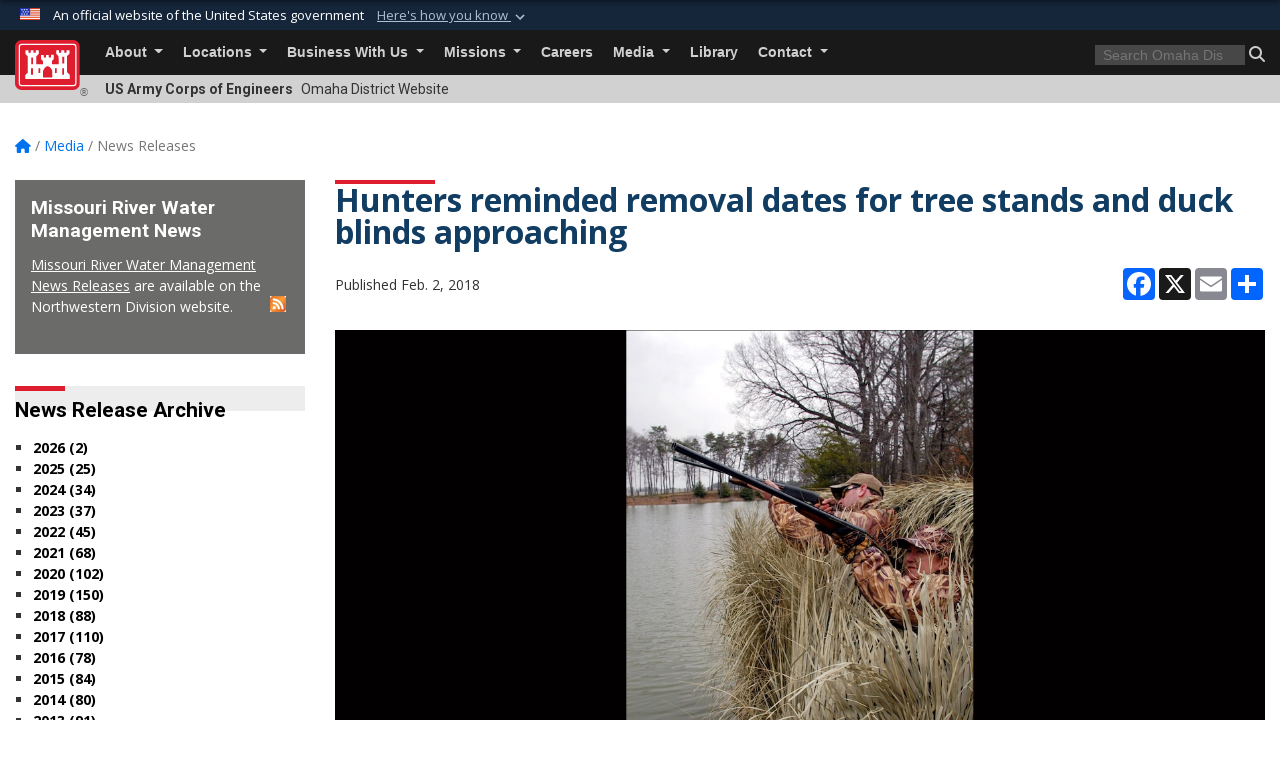

--- FILE ---
content_type: text/html; charset=utf-8
request_url: https://www.nwo.usace.army.mil/Media/News-Releases/Article/1430683/hunters-reminded-removal-dates-for-tree-stands-and-duck-blinds-approaching/
body_size: 21511
content:
<!DOCTYPE html>
<html  lang="en-US">
<head id="Head"><meta content="text/html; charset=UTF-8" http-equiv="Content-Type" />
<meta name="REVISIT-AFTER" content="1 DAYS" />
<meta name="RATING" content="GENERAL" />
<meta name="RESOURCE-TYPE" content="DOCUMENT" />
<meta content="text/javascript" http-equiv="Content-Script-Type" />
<meta content="text/css" http-equiv="Content-Style-Type" />
<title>
	Hunters reminded removal dates for tree stands and duck blinds approaching > Omaha District > News Releases
</title><meta id="MetaDescription" name="description" content="Hunters around Gavins Point Project, near Yankton, SD are reminded that deadlines for removing tree stands and duck blinds are coming soon. , " /><meta id="MetaKeywords" name="keywords" content="Omaha, Nebraska, Omaha District, U.S. Army Corps of Engineers" /><meta id="MetaRobots" name="robots" content="INDEX, FOLLOW" /><link href="/Resources/Shared/stylesheets/dnndefault/7.0.0/default.css?cdv=3460" type="text/css" rel="stylesheet"/><link href="/DesktopModules/ArticleCS/module.css?cdv=3460" type="text/css" rel="stylesheet"/><link href="/DesktopModules/ArticleCSDashboard/module.css?cdv=3460" type="text/css" rel="stylesheet"/><link href="/Desktopmodules/SharedLibrary/ValidatedPlugins/slick-carousel/slick/slick.css?cdv=3460" type="text/css" rel="stylesheet"/><link href="/Desktopmodules/SharedLibrary/Plugins/bootstrap4/css/bootstrap.min.css?cdv=3460" type="text/css" rel="stylesheet"/><link href="/Portals/_default/Skins/USACETheme/skin.css?cdv=3460" type="text/css" rel="stylesheet"/><link href="/Portals/23/portal.css?cdv=3460" type="text/css" rel="stylesheet"/><link href="/Desktopmodules/SharedLibrary/Plugins/SocialIcons/css/fa-social-icons.css?cdv=3460" type="text/css" rel="stylesheet"/><link href="/Desktopmodules/SharedLibrary/Plugins/Skin/SkipNav/css/skipnav.css?cdv=3460" type="text/css" rel="stylesheet"/><link href="/desktopmodules/ArticleCS/styles/USACE2/style.css?cdv=3460" type="text/css" rel="stylesheet"/><link href="/Desktopmodules/SharedLibrary/Plugins/ColorBox/colorbox.css?cdv=3460" type="text/css" rel="stylesheet"/><link href="/Desktopmodules/SharedLibrary/Plugins/carouFredSel/base.css?cdv=3460" type="text/css" rel="stylesheet"/><link href="/Desktopmodules/SharedLibrary/Plugins/MediaElement4.2.9/mediaelementplayer.css?cdv=3460" type="text/css" rel="stylesheet"/><link href="/Desktopmodules/SharedLibrary/Plugins/slimbox/slimbox2.css?cdv=3460" type="text/css" rel="stylesheet"/><link href="/Desktopmodules/SharedLibrary/ValidatedPlugins/font-awesome6/css/all.min.css?cdv=3460" type="text/css" rel="stylesheet"/><link href="/Desktopmodules/SharedLibrary/ValidatedPlugins/font-awesome6/css/v4-shims.min.css?cdv=3460" type="text/css" rel="stylesheet"/><link href="/Desktopmodules/SharedLibrary/Plugins/smartmenus/addons/bootstrap-4/jquery.smartmenus.bootstrap-4.css?cdv=3460" type="text/css" rel="stylesheet"/><script src="/Resources/libraries/jQuery/03_07_01/jquery.js?cdv=3460" type="text/javascript"></script><script src="/Resources/libraries/jQuery-Migrate/03_04_01/jquery-migrate.js?cdv=3460" type="text/javascript"></script><script src="/Resources/libraries/jQuery-UI/01_13_03/jquery-ui.min.js?cdv=3460" type="text/javascript"></script><link rel='icon' href='/Portals/23/favicon.ico?ver=hZ6GaFBsWPxo-Cxi04I33Q%3d%3d' type='image/x-icon' /><meta name='host' content='DMA Public Web' /><meta name='contact' content='dma.WebSD@mail.mil' /><link rel="stylesheet" type="text/css" href="/DesktopModules/SharedLibrary/Controls/Banner/CSS/usa-banner.css" /><script  src="/Desktopmodules/SharedLibrary/Plugins/GoogleAnalytics/Universal-Federated-Analytics-8.7.js?agency=DOD&subagency=USACE&sitetopic=dma.web&dclink=true"  id="_fed_an_ua_tag" ></script><meta name='twitter:card' content='summary_large_image' /><meta name='twitter:title' content='Hunters&#32;reminded&#32;removal&#32;dates&#32;for&#32;tree&#32;stands&#32;and&#32;duck&#32;blinds&#32;approac' /><meta name='twitter:description' content='Hunters&#32;around&#32;Gavins&#32;Point&#32;Project,&#32;near&#32;Yankton,&#32;SD&#32;are&#32;reminded&#32;that&#32;deadlines&#32;for&#32;removing&#32;tree&#32;stands&#32;and&#32;duck&#32;blinds&#32;are&#32;coming&#32;soon.&#32;' /><meta name='twitter:image' content='https://media.defense.gov/2013/Jul/31/2000758288/825/780/0/040707-A-CE999-018.JPG' /><meta name='twitter:site' content='@' /><meta name='twitter:creator' content='@' /><meta property='og:site_name' content='Omaha&#32;District' /><meta property='og:type' content='article' /><meta property='og:title' content='Hunters&#32;reminded&#32;removal&#32;dates&#32;for&#32;tree&#32;stands&#32;and&#32;duck&#32;blinds&#32;approaching' /><meta property='og:description' content='Hunters&#32;around&#32;Gavins&#32;Point&#32;Project,&#32;near&#32;Yankton,&#32;SD&#32;are&#32;reminded&#32;that&#32;deadlines&#32;for&#32;removing&#32;tree&#32;stands&#32;and&#32;duck&#32;blinds&#32;are&#32;coming&#32;soon.&#32;' /><meta property='og:image' content='https://media.defense.gov/2013/Jul/31/2000758288/825/780/0/040707-A-CE999-018.JPG' /><meta property='og:url' content='https://www.nwo.usace.army.mil/Media/News-Releases/Article/1430683/hunters-reminded-removal-dates-for-tree-stands-and-duck-blinds-approaching/' /><link rel="stylesheet" href="/DesktopModules/LiveHTML/Resources/Tabs/Style.css" type="text/css" media="all" /><meta name="viewport" content="width=device-width, initial-scale=1, shrink-to-fit=no" /></head>
<body id="Body">

    <form method="post" action="/Media/News-Releases/Article/1430683/hunters-reminded-removal-dates-for-tree-stands-and-duck-blinds-approaching/" id="Form" enctype="multipart/form-data">
<div class="aspNetHidden">
<input type="hidden" name="__EVENTTARGET" id="__EVENTTARGET" value="" />
<input type="hidden" name="__EVENTARGUMENT" id="__EVENTARGUMENT" value="" />
<input type="hidden" name="__VIEWSTATE" id="__VIEWSTATE" value="FIr8CXBejTFsqhX7I3R97wu6LC1f9OAaTeUJyb1EmLCp+j7u3CvY0v81oj4exUCAzXJ5QbpZumGkkqDfQEBl49dxMdhZQlpf/wmMZM+1iPWpMP0WUO+0hyM9wRU0xVRm/2P4qwXs8KE+5dbLpdyXgikRDGCCyKiyfqfcpV6MDEef5x3CZr2NRhEijC8Vf7NT4VCPV3nCSU0yd/dHU0lSQeaoCChpK1RZ4YYkVLhPqd8Gisgu2PKT8w7FImf6GybGQEjdZ2WtqeVeyXsIY1kXAmQ4cyNrVsoK8iqf7EahCBeamosuCz2jMq8dfALs+KCjKEEw9ns69RGq5a+ebXIcPzbS6BRwZ/o1cYONBBIvd3HxVQH7NW8SXs3pTGKboYPFDRnq0ZmpPNgbzd6t7nNUQxMlXD8ELpUcIF/nX9VFKPniDOIa3xx1TJMhVxL9HkXfMltu73BTK3jIRZPhgDiszqzxaO6OewFgef2u6GXt6Dn7HRNJWhnP2C9bEA56F1zOw2UGFnP53HzTGYFsSv2bt620FAh3A9nLhgyDeqgv84aB+oMfI5XPwTzwtqC7M/GjR8/TRwgr4HlQnMQYyWcOafL3fNJ+cBH2xbWDVmAgqSKpKQTyrkKC5JG2rl4ym41QgwG9trYpqWSsU0Gud/2q2/WlM6dhR/D9MMjqReu73/vHai9JBRM+usi9jSwIB2WKCGFYUf1QhYhPBY7Zd96TlEPIzpVEWztLeazJOQyV0rwg5+rNi8kUCesy5+uWbuyOZDozOtGBeypCzS+oi0g+SnsZsByQmvZUnmmvZyBFCoo2ieyx0leV0VE2xYBoz9HSY/gP7yrQ6hnwnGaaiV2BqPLPvOWCuuyfM+nGC0MM+6/wBz9OdJ6nO4Z95Kl5E//TqXxfCtTyWF0/A7IrJARVN1NVdJVN3NRa2uZDQOtTGFs6Jvg0SlaOSk6Ln1FVmjuJNke0wtEPWv8AZDA+NkpuAuRuLTp2Nf+mNWZyFq2NPF3ys4KN94Rc5YFNaJf7cecOSTL++hwxkCzQyYjZBuD8mkoSKel4AspuTyayZARW4L97HRiSG/3iyxPP+QvWBQKyfyQv6/wCOoiez5i1VaXCM2L111cUxAXGOUX0sv/NDeR+VYro3jLtCbRNwVZc/vlI/irVukOxBNFAFR+OXXYaUD9Vz2GaTQ5xVw6YLHMrDVTZm5bPLTvUVobP4nG2JBWU1bcXb/2OTQSU2IiWhxVImAfAwwY83sDf0ndZVJz0f+QMJsKrogmF5eY/+hpBZQ4u54aZZ2nMYDi/ZJoOKxFD2bhzmnAajP1uU4cPUuxLfBYjF7PUiHPPS5/cRugJr4LLsh6HQ3eBFo8ZnX2OVjilTVDqoC4Fky7uRYixPIjbt86G5u2zsW1nWvcGlztVusadZ4iEKpj75Y2UvQ7VGbE84judLygePXS0UnHidAc7OQTDDbCLkGUbX2E7UQCITHsNz2C6xL7OZtj81pB8l2GUvv2iWGLfppgkzpHDP/6EsZct2esjk+9yyDwOulhO685eZbSmyi9tdvDqjnooGqh1DFUplZU7R14E/arPhsZLDLw9JPqIV+texqhj0aTz0ZQW1aVS8YE2IGNT+Zwugl8egyzC0HnbDhJ96f9psNX4Ta29Q58oZxtEp8/GylpPf4H5TvOsIxK4iWWLkCK9Rfm2GIqSygLl9ntcujt5CPaGWwpAcqtGJE9s8jI1dTvIxKoMg4TqRPJPqoftIeJzmZycPq7m+N+u1WVfSZheiYdOO2c/LKZn9NG9Ter/[base64]/0Bx1D8IA05+RFLF0cBL5LIPm1DejxsKeo5OMjqfqOD1Gpzk9te26ekxU67SLHCyWzz/Op8ierrBI6o7lq/KICZaLbYtlVcAjKx+DpO9mZXLTartVGdIF0AagN/RvQmrB1hQSC8H/gEdCqoH+LFwrrpUqhvGNcdz5BlgZoqhRTUiD+K5B+g5f+xjeFwaKlgYMQqcyUKn9Yx6nB5f0icFAWJAYt6Bw1rK+CxZUhjn7fIjUF9WU2XZ69p6jOH4sYheSAHDGbfn7dOhZndu44fVLd1uBka75Dzmi/PMDujsipom+nLXufLPQnh0++dkDWIbiDdFqjPzqRTy2/lf5kV8E6O9xqNh2Hw10dVeZgrWLRyXjV8jP7RBReQObQ1qcNlS65ZpkcmFT65xu2XIz+KBznOd5b0nUqMh2Z6MphC9E256ZH2cev6+JqTZMmSk4VMlnK/eBSSsz0c3pusJEx0Jh+Uxpg9e6lSwLZvFCB0cK7Gne2O+0nAMyaliasmzUsjK6gjkZR/+fmujph0ar4bD9eFQwNX5gm7XmnYWd3V8BcxU4rX+eF1r25ZmXH0iSbHCFwnI+3Mv0rNA9uLahvhmhKCsaZZNzD0gKpiyW7nVK9TRfInUMrjc8mGSkj6t8SeBkiz2E1Acoog/1rIsXKF8dIqM/G9Jbg6CHmjBvBJmhjfXUYumCXGLiVoQIMGnW9vpk61+SFtBx5OQht5Q8pswWt8OD/bX6ZTlQ94fiWGINjRQ+Ygygm8Vjzw1WkrBlRXzlLKKWsTXdI6Hnxj9LP5yxYGfddV3jga0XUwVP9mrA1kmINqUinhm/pNaUkMZStUr0LGeNsDl/A//xXElCzJjK++EKvFHLf+KwLolVRWbuRPZmO2odAh0i0ZoUgRrR6yswGGVDuEGqgiWpZAPBltHpYkO1UAgk6VYNibZ/IQNVmfJNGFPkL7IQAbHZHC4NsgIzsV7CNogrA+n4Qc+qjYnIbdwlydYWo2Pg8X1sLBPd0uyqpaIMs/riZ8Swpjwgo9nUyn3+9EM1rG8YL8eeCALKRVXfxcjONTkY/hkcMlfbqhgkW8pKiVOhKBHXbXX8/[base64]/olZLd/dx/NjnvdQN83ACn9djRNkF7MPW0aausOAdtxjzKRnICMYOSBG4zy7wv3zl1YzrDwbN4GTKLuIlO27F9qQX1SVvv+/Az7duXy/QHoNG9Lb4jvvJqG3bp1dXF5r3TGVPZkCxk20qFrfABc87WmohX3a8d4jJqa9umFcKjJYw1VKlu5bRnQCJJOg13ZjtaPSe7sNB4LLG5TmfzsZlxoYiivWJtvqqvayyKqd2CpeDb/1Uy0h7wJzrigD1AUaDeah4Pcr9483eKCDBjjYSh7oe7FGwU8bP7ckJqECi8tAwrR/JECd+hE2V64HzDFUPlLVDf4tJeHfrUM7iMgFhDM/Nqn9ZeNzc6qGubv5u4f0SfU0fsLSkoBYgjsah2ax/NhKBJRzAo2Vv5+izvxNs0pybdG18urRqE/oa6zzyVCpbRHJY64vo775ICd2IBajtDO/iC9rZo6Wya9UvxhI5XAHHGAqksTyO1OtQKM88bLpdv4kJJos/OUdfPb798rvak6Wy8+QM7I+yO4ib7ZMXpox/uYR64nhmRyIwdvsKEYQD2G0In4soglBJijqCkPj5kc0KQnEfuxoNeGAIIVOzqPSRl4kSDviimcInKAmOPuhUBTRvoN38k6EtCidiUN29Tq4T8HPjX+6tafAcxcKa8xX79hnRyHrpz8HQ4EQyfRQ2BDwEsUE/PtvlXTtJDk7ZD/9Q5lrlrMLgFFu54TLTPl8i+NCqhjzy54aromjGqTFuLvAlwbMI022qcFhRSi5oFa/neclSQfr9JUL4xvlXz4HibWrmW41n8uzFLByBhF91O5143wjV0PemZScSoKcgO2nXaRSpTgsIhFg5h4sEybXWsDzfj714A9dbq+cplZkJEe9/gDwOBsVR3IoZ16cpoLezaIfuJkUQacRWyfEmWn82bhtQgAH+YnkJc0pOnKwuf3vxFFJaoEwClQFvru+mYea5E9GFVnUvwW0SQhlzX5dkxyHORs/+iQi6R3ze53rnc+lGrYfzZfNKZQLRn9AYMpihsg5Bf9wBjqTAKbFMnVYT7UrMQWn0fDXvo5GE3ewWZs7M+CiQqLSmrztI+ZZztxeFIH9K/SkFo/J/EJUZy+fUtHQU3F8f5JyBkf2CeMV93VRQK2VA3CjUuYH+VxQPXipca8obSKnbALge9W62RLbJwzxT3SQy72LWA8zaBehgTjhBJnDxAb6FB0MoMsZjj2PIvKrnNyiKBlTqmrVORvXzmr6ItZXd12LPoy38x1mkxER0eO7S0EmkNk8VNJMR1OvWLlYDR9Quxdw0E4fd/VMl8M1mpG5wK9KSmjUQucs5RtWxw4LShsxZgiyDCcbzqos2Cr5JKIwkUXoY/7fzB6lam9INqNvYRSjnmZPSdiJffOIAznR99xdmZ0LjaOvXgiJgf2k9n0lPb9QgrRKXyJBXxrB+X2tIctUgEb54kmAGj9770TpoZt6i8YSLOGodt8825iUKgQKb6EZKE5O/2rNkc7cmc3hVNJDzRoYzYUXS3g7JZvNY2imK8z6VJMIYccSLfxzwY8Tpa7UW1Gj8NTdapM+exEje4QBdDlbQgj0+kzIGgqNzNkM4YaS4Y6KEg4qmbHYWSWsvt/7Ki5PGKaJNljPZrZn8K3SLppE/IRBEQ2/74iUIXSrpc5kvVDXcdpyveJu+j3Wa7md9PPGR6I2KbLgxh+67xwHbx7LrK+ooSbsvcQ1VuH1rqfTbdwbXllh94TXT26fhKR/[base64]/47+WBm0gnwcsmd4v7fx47ABxDBazWrJTvcIqzLZ9g/6Z6PxmBJFokwLZeNuDh+dAWvgreExtPd3cDew3AxPhO6yfJHTfcAitQNNKGGKvK5E4H+5gQ3EUAeGOxO7KOKHFrrFIOnSEisQE74qI/ZnUfGH+PC2xyn3+J6I5AAq6m8tzCi7LIyydo1623VXVGoinY6h5V/rdf1sg4UrlWdNWGbepvqP72hzgQ5ws=" />
</div>

<script type="text/javascript">
//<![CDATA[
var theForm = document.forms['Form'];
if (!theForm) {
    theForm = document.Form;
}
function __doPostBack(eventTarget, eventArgument) {
    if (!theForm.onsubmit || (theForm.onsubmit() != false)) {
        theForm.__EVENTTARGET.value = eventTarget;
        theForm.__EVENTARGUMENT.value = eventArgument;
        theForm.submit();
    }
}
//]]>
</script>


<script src="/WebResource.axd?d=pynGkmcFUV2YRBDbasXhoakaqdeI-_09hOJyJqDzsDsl2pX8MS4jrFU_QRw1&amp;t=638901627720898773" type="text/javascript"></script>


<script src="/ScriptResource.axd?d=NJmAwtEo3IrKGQZJaQ-59ps9QE7NB-cd8FtY8K_IKR198d6n1yFeBXjBOfSie8_YpnxWr5TH_Xa1YuI6xvu2xbnYgibsEU5YeVIVuQL9OF1wgOqmP8IRYf5-D9bdkdSDspeMsQ2&amp;t=32e5dfca" type="text/javascript"></script>
<script src="/ScriptResource.axd?d=dwY9oWetJoLC35ezSMivQTHgohaws39GHERz_2Vs-fMqSX4XSS-TGUwHNwlX-SjZdeyVi2T18HyTsBGhhCgcdE7ySD6n4ENZHt2zQ9wqrft0ffaCn4pNEJ2yI2hoEpa5BC03t8XV-nAfRCVl0&amp;t=32e5dfca" type="text/javascript"></script>
<div class="aspNetHidden">

	<input type="hidden" name="__VIEWSTATEGENERATOR" id="__VIEWSTATEGENERATOR" value="CA0B0334" />
	<input type="hidden" name="__VIEWSTATEENCRYPTED" id="__VIEWSTATEENCRYPTED" value="" />
	<input type="hidden" name="__EVENTVALIDATION" id="__EVENTVALIDATION" value="u+lXpvCr4ubr+dhTcDm37YGLo+oCbHKzt0c30AcPgc1Gt7zx/EBvvXpntAposXCyskCnknLntK2wZsn2dTyw+ryF7eSlz9TRYrbGQpxRHYwL+ONb" />
</div><script src="/Desktopmodules/SharedLibrary/Plugins/MediaElement4.2.9/mediaelement-and-player.js?cdv=3460" type="text/javascript"></script><script src="/Desktopmodules/SharedLibrary/ValidatedPlugins/slick-carousel/slick/slick.min.js?cdv=3460" type="text/javascript"></script><script src="/js/dnn.js?cdv=3460" type="text/javascript"></script><script src="/js/dnn.modalpopup.js?cdv=3460" type="text/javascript"></script><script src="/js/dnncore.js?cdv=3460" type="text/javascript"></script><script src="/Desktopmodules/SharedLibrary/Plugins/Mobile-Detect/mobile-detect.min.js?cdv=3460" type="text/javascript"></script><script src="/DesktopModules/ArticleCS/Resources/ArticleCS/js/ArticleCS.js?cdv=3460" type="text/javascript"></script><script src="/Desktopmodules/SharedLibrary/Plugins/ColorBox/jquery.colorbox.js?cdv=3460" type="text/javascript"></script><script src="/Desktopmodules/SharedLibrary/Plugins/carouFredSel/jquery.carouFredSel-6.2.1.js?cdv=3460" type="text/javascript"></script><script src="/Desktopmodules/SharedLibrary/Plugins/DVIDSAnalytics/DVIDSVideoAnalytics.min.js?cdv=3460" type="text/javascript"></script><script src="/Desktopmodules/SharedLibrary/Plugins/DVIDSAnalytics/analyticsParamsForDVIDSAnalyticsAPI.js?cdv=3460" type="text/javascript"></script><script src="/Desktopmodules/SharedLibrary/Plugins/TouchSwipe/jquery.touchSwipe.min.js?cdv=3460" type="text/javascript"></script><script src="/Desktopmodules/SharedLibrary/Plugins/slimbox/slimbox2.js?cdv=3460" type="text/javascript"></script><script src="/Desktopmodules/SharedLibrary/Plugins/BodyScrollLock/bodyScrollLock.js?cdv=3460" type="text/javascript"></script><script src="/js/dnn.servicesframework.js?cdv=3460" type="text/javascript"></script><script src="/Desktopmodules/SharedLibrary/Plugins/Skin/js/common.js?cdv=3460" type="text/javascript"></script>
<script type="text/javascript">
//<![CDATA[
Sys.WebForms.PageRequestManager._initialize('ScriptManager', 'Form', ['tdnn$ctr4261$Article$desktopmodules_articlecs_article_ascx$UpdatePanel1','dnn_ctr4261_Article_desktopmodules_articlecs_article_ascx_UpdatePanel1'], [], [], 180, '');
//]]>
</script>

        
        
        


<script type="text/javascript">
$('#personaBar-iframe').load(function() {$('#personaBar-iframe').contents().find("head").append($("<style type='text/css'>.personabar .personabarLogo {}</style>")); });
</script>
<div id="dnn_ctl04_header_banner_container" class="header_banner_container">
    <span class="header_banner_inner">
        <div class="header_banner_flag">
            An official website of the United States government 
        <div class="header_banner_accordion" tabindex="0" role="button" aria-expanded="false"><u>Here's how you know 
        <span class="expand-more-container"><svg xmlns="http://www.w3.org/2000/svg" height="24" viewBox="0 0 24 24" width="24">
                <path d="M0 0h24v24H0z" fill="none" />
                <path class="expand-more" d="M16.59 8.59L12 13.17 7.41 8.59 6 10l6 6 6-6z" />
            </svg></span></u></div>
        </div>
        <div class="header_banner_panel" style="">
            <div class="header_banner_panel_item">
                <span class="header_banner_dotgov"></span>
                <div id="dnn_ctl04_bannerContentLeft" class="header_banner_content"><p class="banner-contentLeft-text"><strong> Official websites use .mil </strong></p>A <strong>.mil</strong> website belongs to an official U.S. Department of Defense organization in the United States.</div>
            </div>
            <div class="header_banner_panel_item https">
                <span class="header_banner_https"></span>
                <div id="dnn_ctl04_bannerContentRight" class="header_banner_content"><p class="banner-contentRight-text"><strong>Secure .mil websites use HTTPS</strong></p><div> A <strong>lock (<span class='header_banner_icon_lock'><svg xmlns = 'http://www.w3.org/2000/svg' width='52' height='64' viewBox='0 0 52 64'><title>lock </title><path class='icon_lock' fill-rule='evenodd' d='M26 0c10.493 0 19 8.507 19 19v9h3a4 4 0 0 1 4 4v28a4 4 0 0 1-4 4H4a4 4 0 0 1-4-4V32a4 4 0 0 1 4-4h3v-9C7 8.507 15.507 0 26 0zm0 8c-5.979 0-10.843 4.77-10.996 10.712L15 19v9h22v-9c0-6.075-4.925-11-11-11z' /> </svg></span>)</strong> or <strong> https://</strong> means you’ve safely connected to the .mil website. Share sensitive information only on official, secure websites.</div></div>
            </div>

        </div>
    </span>
</div><style> .header_banner_container{ background-color: #15263b; color: #FFF; } .icon_lock { fill: #FFF;} .header_banner_container .header_banner_content .banner-contentLeft-text, .header_banner_container .header_banner_content .banner-contentRight-text { color: #FFF;} </style>
<script type="text/javascript">

jQuery(document).ready(function() {
initializeSkin();
});

</script>

<script type="text/javascript">
var skinvars = {"SiteName":"Omaha District","SiteShortName":"Omaha District","SiteSubTitle":"","aid":"omaha_district","IsSecureConnection":true,"IsBackEnd":false,"DisableShrink":false,"IsAuthenticated":false,"SearchDomain":"search.usa.gov","SiteUrl":"https://www.nwo.usace.army.mil/","LastLogin":null,"IsLastLoginFail":false,"IncludePiwik":false,"PiwikSiteID":-1,"SocialLinks":{"Facebook":{"Url":"https://www.facebook.com/OmahaUSACE","Window":"_blank","Relationship":"noopener"},"Twitter":{"Url":"http://twitter.com/#!/OmahaUSACE/","Window":"_blank","Relationship":"noopener"},"YouTube":{"Url":"http://www.youtube.com/omahausace","Window":"_blank","Relationship":"noopener"},"Flickr":{"Url":"http://www.flickr.com/photos/omahausace","Window":"_blank","Relationship":"noopener"},"Pintrest":{"Url":"","Window":null,"Relationship":null},"Instagram":{"Url":"","Window":"","Relationship":null},"Blog":{"Url":"","Window":"_blank","Relationship":"noopener"},"RSS":{"Url":"","Window":"","Relationship":null},"Podcast":{"Url":"","Window":"","Relationship":null},"Email":{"Url":"","Window":"","Relationship":null},"LinkedIn":{"Url":"","Window":null,"Relationship":null},"Snapchat":{"Url":"","Window":"","Relationship":null}},"SiteLinks":null,"LogoffTimeout":3300000,"SiteAltLogoText":""};
</script>
<script type="application/ld+json">{"@context":"http://schema.org","@type":"Organization","logo":null,"name":"Omaha District","url":"https://www.nwo.usace.army.mil/","sameAs":["https://www.facebook.com/OmahaUSACE","http://twitter.com/#!/OmahaUSACE/","http://www.youtube.com/omahausace"]}</script>

<div id="app" class="app_usace app-inner   ">
    

<div id="skip-link-holder"><a id="skip-link" href="#skip-target">Skip to main content (Press Enter).</a></div>

<header id="header-main">
    
    <div id="header-title">
        <div class="page-container">
            <div class="container-fluid flex">
                <div class="site-name">US Army Corps of Engineers</div>
                <div class="site-area">Omaha District Website</div>
            </div>
        </div>
    </div>
    <div id="header-menu">
        <div class="page-container">
            <div class="container-fluid">
                <div class="site-logo">
                    
                    <a href="https://www.nwo.usace.army.mil/">
                        <img src="/Portals/_default/Skins/USACETheme/Assets/images/usace-logo-color.svg" alt="Omaha District"/>
                    </a>
                    <div class='reg'>&reg;</div>
                </div>
                <nav class="navbar navbar-expand-md" id="main-menu" aria-label="main menu">
                    <div class="collapse navbar-collapse" id="navbarSupportedContent">
                        <a id="mobile-menu-close" class="mobile-menu-trigger" href="javascript:;" data-toggle="collapse" data-target="#navbarSupportedContent" aria-controls="navbarSupportedContent" aria-expanded="false" aria-label="Toggle navigation"><i class="fa fa-times"></i></a>
                        

<!-- ./ helper -->


        <ul id="main-nav" class="navbar-nav mr-auto" data-sm-options="{collapsibleBehavior: 'link', bootstrapHighlightClasses: 'focused', showTimeout: 0, showFunction: null, hideTimeout: 0, hideFunction: null, subMenusSubOffsetX: 0, subMenusSubOffsetY: 0, subMenusMaxWidth: '26em'}">
                    <li class="nav-item  dropdown">
                                <a class="nav-link dropdown-toggle"
           href="https://www.nwo.usace.army.mil/About/"
            
           data-toggle="dropdown"
           id="navbarDropdownMenuLink_0"
           aria-haspopup="true"
           aria-expanded="false"
                         
>
           About
        </a>

                                <ul class="dropdown-menu" aria-labelledby="navbarDropdownMenuLink_0">
                    <li>
                                <a class="dropdown-item"
           href="https://www.nwo.usace.army.mil/About/Leadership/"
                      
>
           Leadership
        </a>

                    </li>                    <li>
                                <a class="dropdown-item"
           href="https://www.nwo.usace.army.mil/About/Tribal-Nations/"
                      
>
           Tribal Nations
        </a>

                    </li>                    <li class="dropdown dropdown-submenu">
                                <a class="dropdown-item dropdown-toggle"
           href="https://www.nwo.usace.army.mil/About/Centers-of-Expertise/"
            
           data-toggle="dropdown"
           id="navbarDropdownMenuLink_101"
           aria-haspopup="true"
           aria-expanded="false"
                         
>
           Centers of Expertise
        </a>

                                <ul class="dropdown-menu" aria-labelledby="navbarDropdownMenuLink_101">
                    <li>
                                <a class="dropdown-item"
           href="https://www.nwo.usace.army.mil/About/Centers-of-Expertise/Fueling-Systems-POL-MCX/"
                      
>
           Fueling Systems (POL-MCX)
        </a>

                    </li>                    <li>
                                <a class="dropdown-item"
           href="https://www.nwo.usace.army.mil/About/Centers-of-Expertise/Rapid-Response/"
                      
>
           Rapid Response
        </a>

                    </li>                    <li>
                                <a class="dropdown-item"
           href="https://www.nwo.usace.army.mil/About/Centers-of-Expertise/References/"
                      
>
           References
        </a>

                    </li>                    <li class="dropdown dropdown-submenu">
                                <a class="dropdown-item dropdown-toggle"
           href="https://www.nwo.usace.army.mil/pdc/home/"
            
           data-toggle="dropdown"
           id="navbarDropdownMenuLink_203"
           aria-haspopup="true"
           aria-expanded="false"
                         
>
           Protective Design Center
        </a>

                                <ul class="dropdown-menu" aria-labelledby="navbarDropdownMenuLink_203">
                    <li>
                                <a class="dropdown-item"
           href="https://pdc.erdc.dren.mil/"
                      target="_blank" rel="noopener noreferrer" aria-label="PDMCX Secure Portal will open in a new tab"
  target="_blank"  >
           PDMCX Secure Portal
        </a>

                    </li>                    <li>
                                <a class="dropdown-item"
           href="https://www.nwo.usace.army.mil/About/Centers-of-Expertise/Protective-Design-Center/Services/"
                      
>
           Services
        </a>

                    </li>                    <li>
                                <a class="dropdown-item"
           href="https://www.nwo.usace.army.mil/About/Centers-of-Expertise/Protective-Design-Center/Contacts/"
                      
>
           Contacts
        </a>

                    </li>        </ul>

                    </li>
        </ul>

                    </li>
                    <li>
                                <a class="dropdown-item"
           href="https://www.nwo.usace.army.mil/About/FAQ/"
                      
>
           FAQ
        </a>

                    </li>        </ul>

                    </li>
                    <li class="nav-item  dropdown">
                                <a class="nav-link dropdown-toggle"
           href="https://www.nwo.usace.army.mil/Locations/"
            
           data-toggle="dropdown"
           id="navbarDropdownMenuLink_1"
           aria-haspopup="true"
           aria-expanded="false"
                         
>
           Locations
        </a>

                                <ul class="dropdown-menu" aria-labelledby="navbarDropdownMenuLink_1">
                    <li class="dropdown dropdown-submenu">
                                <a class="dropdown-item dropdown-toggle"
           href="https://www.nwo.usace.army.mil/Locations/"
            
           data-toggle="dropdown"
           id="navbarDropdownMenuLink_100"
           aria-haspopup="true"
           aria-expanded="false"
                         
>
           District Offices
        </a>

                                <ul class="dropdown-menu" aria-labelledby="navbarDropdownMenuLink_100">
                    <li>
                                <a class="dropdown-item"
           href="https://www.nwo.usace.army.mil/Locations/District-Offices/Colorado/"
                      
>
           Colorado
        </a>

                    </li>                    <li>
                                <a class="dropdown-item"
           href="https://www.nwo.usace.army.mil/Locations/AOR-States/"
                      
>
           Iowa
        </a>

                    </li>                    <li>
                                <a class="dropdown-item"
           href="https://www.nwo.usace.army.mil/Locations/AOR-States/"
                      
>
           Minnesota
        </a>

                    </li>                    <li>
                                <a class="dropdown-item"
           href="https://www.nwo.usace.army.mil/Locations/AOR-States/"
                      
>
           Missouri
        </a>

                    </li>                    <li>
                                <a class="dropdown-item"
           href="https://www.nwo.usace.army.mil/Locations/District-Offices/Montana/"
                      
>
           Montana
        </a>

                    </li>                    <li>
                                <a class="dropdown-item"
           href="https://www.nwo.usace.army.mil/Locations/District-Offices/Nebraska/"
                      
>
           Nebraska
        </a>

                    </li>                    <li>
                                <a class="dropdown-item"
           href="https://www.nwo.usace.army.mil/Locations/District-Offices/North-Dakota/"
                      
>
           North Dakota
        </a>

                    </li>                    <li>
                                <a class="dropdown-item"
           href="https://www.nwo.usace.army.mil/Locations/District-Offices/South-Dakota/"
                      
>
           South Dakota
        </a>

                    </li>                    <li>
                                <a class="dropdown-item"
           href="https://www.nwo.usace.army.mil/Locations/AOR-States/"
                      
>
           Wisconsin
        </a>

                    </li>                    <li>
                                <a class="dropdown-item"
           href="https://www.nwo.usace.army.mil/Locations/District-Offices/Wyoming/"
                      
>
           Wyoming
        </a>

                    </li>        </ul>

                    </li>
                    <li>
                                <a class="dropdown-item"
           href="http://www.usace.army.mil/Locations.aspx"
                      
>
           USACE Locations
        </a>

                    </li>                    <li>
                                <a class="dropdown-item"
           href="https://www.nwo.usace.army.mil/Missions/Dam-and-Lake-Projects/"
                      
>
           Recreation Areas
        </a>

                    </li>        </ul>

                    </li>
                    <li class="nav-item  dropdown">
                                <a class="nav-link dropdown-toggle"
           href="https://www.nwo.usace.army.mil/Business-With-Us/"
            
           data-toggle="dropdown"
           id="navbarDropdownMenuLink_2"
           aria-haspopup="true"
           aria-expanded="false"
                         
>
           Business With Us
        </a>

                                <ul class="dropdown-menu" aria-labelledby="navbarDropdownMenuLink_2">
                    <li class="dropdown dropdown-submenu">
                                <a class="dropdown-item dropdown-toggle"
           href="https://www.nwo.usace.army.mil/Business-With-Us/Contracting/"
            
           data-toggle="dropdown"
           id="navbarDropdownMenuLink_101"
           aria-haspopup="true"
           aria-expanded="false"
                         
>
           Contracting
        </a>

                                <ul class="dropdown-menu" aria-labelledby="navbarDropdownMenuLink_101">
                    <li>
                                <a class="dropdown-item"
           href="https://www.nwo.usace.army.mil/Business-With-Us/Contracting/Quality-Management/"
                      
>
           Quality Management
        </a>

                    </li>                    <li>
                                <a class="dropdown-item"
           href="https://www.nwo.usace.army.mil/Business-With-Us/Contracting/OPSEC-for-Contractors/"
                      
>
           OPSEC for Contractors
        </a>

                    </li>        </ul>

                    </li>
                    <li class="dropdown dropdown-submenu">
                                <a class="dropdown-item dropdown-toggle"
           href="https://www.nwo.usace.army.mil/Business-With-Us/Small-Business/"
            
           data-toggle="dropdown"
           id="navbarDropdownMenuLink_102"
           aria-haspopup="true"
           aria-expanded="false"
                         
>
           Small Business
        </a>

                                <ul class="dropdown-menu" aria-labelledby="navbarDropdownMenuLink_102">
                    <li>
                                <a class="dropdown-item"
           href="https://www.nwo.usace.army.mil/Business-With-Us/Small-Business/SAME-SBC-Phoenix-2025/"
                      
>
           SAME SBC Phoenix 2025
        </a>

                    </li>        </ul>

                    </li>
                    <li>
                                <a class="dropdown-item"
           href="https://www.nwo.usace.army.mil/Business-With-Us/Real-Estate/"
                      
>
           Real Estate
        </a>

                    </li>        </ul>

                    </li>
                    <li class="nav-item  dropdown">
                                <a class="nav-link dropdown-toggle"
           href="https://www.nwo.usace.army.mil/Missions/"
            
           data-toggle="dropdown"
           id="navbarDropdownMenuLink_3"
           aria-haspopup="true"
           aria-expanded="false"
                         
>
           Missions
        </a>

                                <ul class="dropdown-menu" aria-labelledby="navbarDropdownMenuLink_3">
                    <li class="dropdown dropdown-submenu">
                                <a class="dropdown-item dropdown-toggle"
           href="https://www.nwo.usace.army.mil/Missions/Civil-Works/"
            
           data-toggle="dropdown"
           id="navbarDropdownMenuLink_102"
           aria-haspopup="true"
           aria-expanded="false"
                         
>
           Civil Works
        </a>

                                <ul class="dropdown-menu" aria-labelledby="navbarDropdownMenuLink_102">
                    <li>
                                <a class="dropdown-item"
           href="https://www.nwo.usace.army.mil/About/Tribal-Nations/"
                      
>
           Tribal Nations
        </a>

                    </li>                    <li class="dropdown dropdown-submenu">
                                <a class="dropdown-item dropdown-toggle"
           href="https://www.nwo.usace.army.mil/Missions/Civil-Works/Cultural-Resources/"
            
           data-toggle="dropdown"
           id="navbarDropdownMenuLink_202"
           aria-haspopup="true"
           aria-expanded="false"
                         
>
           Cultural Resources
        </a>

                                <ul class="dropdown-menu" aria-labelledby="navbarDropdownMenuLink_202">
                    <li>
                                <a class="dropdown-item"
           href="https://www.nwo.usace.army.mil/Missions/Civil-Works/Cultural-Resources/Agreements/"
                      
>
           Agreements
        </a>

                    </li>                    <li>
                                <a class="dropdown-item"
           href="https://www.nwo.usace.army.mil/Missions/Civil-Works/Cultural-Resources/Programmatic-Agreement/"
                      
>
           Programmatic Agreement
        </a>

                    </li>                    <li>
                                <a class="dropdown-item"
           href="https://www.nwo.usace.army.mil/Missions/Civil-Works/Cultural-Resources/Documents/"
                      
>
           Documents
        </a>

                    </li>                    <li>
                                <a class="dropdown-item"
           href="https://www.nwo.usace.army.mil/Missions/Civil-Works/Cultural-Resources/Meetings/"
                      
>
           Meetings
        </a>

                    </li>                    <li>
                                <a class="dropdown-item"
           href="https://www.nwo.usace.army.mil/Missions/Civil-Works/Cultural-Resources/Laws-and-Regulations/"
                      
>
           Laws and Regulations
        </a>

                    </li>        </ul>

                    </li>
                    <li class="dropdown dropdown-submenu">
                                <a class="dropdown-item dropdown-toggle"
           href="https://www.nwo.usace.army.mil/Missions/Civil-Works/Planning/"
            
           data-toggle="dropdown"
           id="navbarDropdownMenuLink_203"
           aria-haspopup="true"
           aria-expanded="false"
                         
>
           Planning
        </a>

                                <ul class="dropdown-menu" aria-labelledby="navbarDropdownMenuLink_203">
                    <li class="dropdown dropdown-submenu">
                                <a class="dropdown-item dropdown-toggle"
           href="https://www.nwo.usace.army.mil/Missions/Civil-Works/Planning/Project-Authorities/"
            
           data-toggle="dropdown"
           id="navbarDropdownMenuLink_302"
           aria-haspopup="true"
           aria-expanded="false"
                         
>
           Project Authorities
        </a>

                                <ul class="dropdown-menu" aria-labelledby="navbarDropdownMenuLink_302">
                    <li>
                                <a class="dropdown-item"
           href="https://www.nwo.usace.army.mil/Missions/Civil-Works/Planning/Project-Authorities/Partner-With-Us/"
                      
>
           Partner With Us
        </a>

                    </li>        </ul>

                    </li>
                    <li>
                                <a class="dropdown-item"
           href="https://www.nwo.usace.army.mil/Missions/Civil-Works/Planning/Planning-Projects/"
                      
>
           Planning Projects
        </a>

                    </li>                    <li>
                                <a class="dropdown-item"
           href="https://www.nwo.usace.army.mil/Missions/Civil-Works/Planning/Environmental-Planning/"
                      
>
           Environmental Planning
        </a>

                    </li>                    <li>
                                <a class="dropdown-item"
           href="https://www.nwo.usace.army.mil/Missions/Civil-Works/Planning/Public-Involvement-Notices/"
                      
>
           Public Involvement Notices
        </a>

                    </li>                    <li>
                                <a class="dropdown-item"
           href="https://www.nwo.usace.army.mil/Missions/Civil-Works/Planning/Resource-Document-Directory/"
                      
>
           Resource &amp; Document Directory
        </a>

                    </li>        </ul>

                    </li>
                    <li>
                                <a class="dropdown-item"
           href="https://www.nwo.usace.army.mil/Missions/Civil-Works/Planning/Review-Plans/"
                      
>
           Review Plans
        </a>

                    </li>                    <li>
                                <a class="dropdown-item"
           href="https://www.nwo.usace.army.mil/Missions/Dam-and-Lake-Projects/"
                      
>
           Recreation
        </a>

                    </li>                    <li>
                                <a class="dropdown-item"
           href="https://www.nwo.usace.army.mil/Missions/Civil-Works/Section-408/"
                      
>
           Section 408
        </a>

                    </li>                    <li>
                                <a class="dropdown-item"
           href="https://www.nwo.usace.army.mil/Missions/Civil-Works/Dam-and-Levee-Safety/"
                      
>
           Dam and Levee Safety
        </a>

                    </li>                    <li class="dropdown dropdown-submenu">
                                <a class="dropdown-item dropdown-toggle"
           href="https://www.nwo.usace.army.mil/MRRP/"
            
           data-toggle="dropdown"
           id="navbarDropdownMenuLink_208"
           aria-haspopup="true"
           aria-expanded="false"
                         
>
           Missouri River Recovery Program (MRRP)
        </a>

                                <ul class="dropdown-menu" aria-labelledby="navbarDropdownMenuLink_208">
                    <li>
                                <a class="dropdown-item"
           href="https://www.nwo.usace.army.mil/Missions/Civil-Works/Missouri-River-Recovery-Program-MRRP/Fort-Peck-Test-Flows/"
                      
>
           Fort Peck Test Flows
        </a>

                    </li>        </ul>

                    </li>
        </ul>

                    </li>
                    <li>
                                <a class="dropdown-item"
           href="https://www.nwo.usace.army.mil/Missions/Military-Missions/"
                      
>
           Military Missions
        </a>

                    </li>                    <li class="dropdown dropdown-submenu">
                                <a class="dropdown-item dropdown-toggle"
           href="https://www.nwo.usace.army.mil/Missions/Regulatory-Program/"
            
           data-toggle="dropdown"
           id="navbarDropdownMenuLink_104"
           aria-haspopup="true"
           aria-expanded="false"
                         
>
           Regulatory Program
        </a>

                                <ul class="dropdown-menu" aria-labelledby="navbarDropdownMenuLink_104">
                    <li class="dropdown dropdown-submenu">
                                <a class="dropdown-item dropdown-toggle"
           href="https://www.nwo.usace.army.mil/Missions/Regulatory-Program/Colorado/"
            
           data-toggle="dropdown"
           id="navbarDropdownMenuLink_203"
           aria-haspopup="true"
           aria-expanded="false"
                         
>
           Colorado
        </a>

                                <ul class="dropdown-menu" aria-labelledby="navbarDropdownMenuLink_203">
                    <li>
                                <a class="dropdown-item"
           href="https://www.nwo.usace.army.mil/Missions/Regulatory-Program/Colorado/Nationwide-Permits/"
                      
>
           Nationwide Permits
        </a>

                    </li>                    <li>
                                <a class="dropdown-item"
           href="https://www.nwo.usace.army.mil/Missions/Regulatory-Program/Colorado/Mitigation/"
                      
>
           Mitigation
        </a>

                    </li>                    <li>
                                <a class="dropdown-item"
           href="https://www.nwo.usace.army.mil/Missions/Regulatory-Program/Colorado/Regional-General-Permits/"
                      
>
           Regional General Permits
        </a>

                    </li>                    <li>
                                <a class="dropdown-item"
           href="https://rrs.usace.army.mil/rrs/public-notices"
                      target="_blank" rel="noopener noreferrer" aria-label="Public Notices will open in a new tab"
  target="_blank"  >
           Public Notices
        </a>

                    </li>                    <li>
                                <a class="dropdown-item"
           href="https://www.nwo.usace.army.mil/Missions/Regulatory-Program/Colorado/EIS-Moffat/"
                      
>
           EIS - Moffat
        </a>

                    </li>                    <li>
                                <a class="dropdown-item"
           href="https://www.nwo.usace.army.mil/Missions/Regulatory-Program/Colorado/EIS-NISP/"
                      
>
           EIS - NISP
        </a>

                    </li>                    <li>
                                <a class="dropdown-item"
           href="https://www.nwo.usace.army.mil/Missions/Regulatory-Program/Colorado/EIS-Halligan/"
                      
>
           EIS - Halligan
        </a>

                    </li>                    <li>
                                <a class="dropdown-item"
           href="https://www.nwo.usace.army.mil/Missions/Regulatory-Program/Colorado/EIS-Windy-Gap-Firming/"
                      
>
           EIS - Windy Gap Firming
        </a>

                    </li>                    <li>
                                <a class="dropdown-item"
           href="https://permits.ops.usace.army.mil/orm-public?type=jds&amp;mode=map&amp;org=NWO"
                      target="_blank" rel="noopener noreferrer" aria-label="Jurisdictional Determinations will open in a new tab"
  target="_blank"  >
           Jurisdictional Determinations
        </a>

                    </li>        </ul>

                    </li>
                    <li class="dropdown dropdown-submenu">
                                <a class="dropdown-item dropdown-toggle"
           href="https://www.nwo.usace.army.mil/Missions/Regulatory-Program/Montana/"
            
           data-toggle="dropdown"
           id="navbarDropdownMenuLink_204"
           aria-haspopup="true"
           aria-expanded="false"
                         
>
           Montana
        </a>

                                <ul class="dropdown-menu" aria-labelledby="navbarDropdownMenuLink_204">
                    <li>
                                <a class="dropdown-item"
           href="https://www.nwo.usace.army.mil/Missions/Regulatory-Program/Montana/Nationwide-Permits/"
                      
>
           Nationwide Permits
        </a>

                    </li>                    <li>
                                <a class="dropdown-item"
           href="https://www.nwo.usace.army.mil/Missions/Regulatory-Program/Montana/Mitigation/"
                      
>
           Mitigation
        </a>

                    </li>                    <li>
                                <a class="dropdown-item"
           href="https://www.nwo.usace.army.mil/Missions/Regulatory-Program/Montana/Regional-General-Permits/"
                      
>
           Regional General Permits
        </a>

                    </li>                    <li>
                                <a class="dropdown-item"
           href="https://rrs.usace.army.mil/rrs/public-notices"
                      target="_blank" rel="noopener noreferrer" aria-label="Public Notices will open in a new tab"
  target="_blank"  >
           Public Notices
        </a>

                    </li>                    <li>
                                <a class="dropdown-item"
           href="https://www.nwo.usace.army.mil/Missions/Regulatory-Program/Montana/EA-Upper-Yellowstone-River/"
                      
>
           EA - Upper Yellowstone River
        </a>

                    </li>                    <li>
                                <a class="dropdown-item"
           href="https://www.nwo.usace.army.mil/Missions/Regulatory-Program/Montana/Wetlands/"
                      
>
           Wetlands
        </a>

                    </li>                    <li>
                                <a class="dropdown-item"
           href="https://permits.ops.usace.army.mil/orm-public?type=jds&amp;mode=map&amp;org=NWO"
                      target="_blank" rel="noopener noreferrer" aria-label="Jurisdictional Determinations will open in a new tab"
  target="_blank"  >
           Jurisdictional Determinations
        </a>

                    </li>        </ul>

                    </li>
                    <li class="dropdown dropdown-submenu">
                                <a class="dropdown-item dropdown-toggle"
           href="https://www.nwo.usace.army.mil/Missions/Regulatory-Program/Nebraska/"
            
           data-toggle="dropdown"
           id="navbarDropdownMenuLink_205"
           aria-haspopup="true"
           aria-expanded="false"
                         
>
           Nebraska
        </a>

                                <ul class="dropdown-menu" aria-labelledby="navbarDropdownMenuLink_205">
                    <li>
                                <a class="dropdown-item"
           href="https://www.nwo.usace.army.mil/Missions/Regulatory-Program/Nebraska/Nationwide-Permits/"
                      
>
           Nationwide Permits
        </a>

                    </li>                    <li class="dropdown dropdown-submenu">
                                <a class="dropdown-item dropdown-toggle"
           href="https://www.nwo.usace.army.mil/Missions/Regulatory-Program/Nebraska/Mitigation/"
            
           data-toggle="dropdown"
           id="navbarDropdownMenuLink_305"
           aria-haspopup="true"
           aria-expanded="false"
                         
>
           Mitigation
        </a>

                                <ul class="dropdown-menu" aria-labelledby="navbarDropdownMenuLink_305">
                    <li>
                                <a class="dropdown-item"
           href="https://www.nwo.usace.army.mil/Missions/Regulatory-Program/Nebraska/Mitigation/Permittee-Responsible/"
                      
>
           Permittee Responsible
        </a>

                    </li>                    <li>
                                <a class="dropdown-item"
           href="https://www.nwo.usace.army.mil/Missions/Regulatory-Program/Nebraska/Mitigation/Third-Party/"
                      
>
           Third Party
        </a>

                    </li>        </ul>

                    </li>
                    <li>
                                <a class="dropdown-item"
           href="https://www.nwo.usace.army.mil/Missions/Regulatory-Program/Nebraska/Regional-General-Permits/"
                      
>
           Regional General Permits
        </a>

                    </li>                    <li>
                                <a class="dropdown-item"
           href="https://rrs.usace.army.mil/rrs/public-notices"
                      target="_blank" rel="noopener noreferrer" aria-label="Public Notices will open in a new tab"
  target="_blank"  >
           Public Notices
        </a>

                    </li>                    <li>
                                <a class="dropdown-item"
           href="https://www.nwo.usace.army.mil/Missions/Regulatory-Program/Nebraska/EIS-Highway-12/"
                      
>
           EIS - Highway 12
        </a>

                    </li>                    <li>
                                <a class="dropdown-item"
           href="https://www.nwo.usace.army.mil/Missions/Regulatory-Program/Nebraska/EIS-US-275/"
                      
>
           EIS - US 275
        </a>

                    </li>                    <li>
                                <a class="dropdown-item"
           href="https://permits.ops.usace.army.mil/orm-public?type=jds&amp;mode=map&amp;org=NWO"
                      target="_blank" rel="noopener noreferrer" aria-label="Jurisdictional Determinations will open in a new tab"
  target="_blank"  >
           Jurisdictional Determinations
        </a>

                    </li>        </ul>

                    </li>
                    <li class="dropdown dropdown-submenu">
                                <a class="dropdown-item dropdown-toggle"
           href="https://www.nwo.usace.army.mil/Missions/Regulatory-Program/North-Dakota/"
            
           data-toggle="dropdown"
           id="navbarDropdownMenuLink_206"
           aria-haspopup="true"
           aria-expanded="false"
                         
>
           North Dakota
        </a>

                                <ul class="dropdown-menu" aria-labelledby="navbarDropdownMenuLink_206">
                    <li>
                                <a class="dropdown-item"
           href="https://www.nwo.usace.army.mil/Missions/Regulatory-Program/North-Dakota/Nationwide-Permits/"
                      
>
           Nationwide Permits
        </a>

                    </li>                    <li>
                                <a class="dropdown-item"
           href="https://www.nwo.usace.army.mil/Missions/Regulatory-Program/North-Dakota/Mitigation/"
                      
>
           Mitigation
        </a>

                    </li>                    <li>
                                <a class="dropdown-item"
           href="https://www.nwo.usace.army.mil/Missions/Regulatory-Program/North-Dakota/Regional-General-Permits/"
                      
>
           Regional General Permits
        </a>

                    </li>                    <li>
                                <a class="dropdown-item"
           href="https://rrs.usace.army.mil/rrs/public-notices"
                      target="_blank" rel="noopener noreferrer" aria-label="Public Notices will open in a new tab"
  target="_blank"  >
           Public Notices
        </a>

                    </li>                    <li>
                                <a class="dropdown-item"
           href="https://permits.ops.usace.army.mil/orm-public?type=jds&amp;mode=map&amp;org=NWO"
                      target="_blank" rel="noopener noreferrer" aria-label="Jurisditional Determinations will open in a new tab"
  target="_blank"  >
           Jurisditional Determinations
        </a>

                    </li>        </ul>

                    </li>
                    <li class="dropdown dropdown-submenu">
                                <a class="dropdown-item dropdown-toggle"
           href="https://www.nwo.usace.army.mil/Missions/Regulatory-Program/South-Dakota/"
            
           data-toggle="dropdown"
           id="navbarDropdownMenuLink_207"
           aria-haspopup="true"
           aria-expanded="false"
                         
>
           South Dakota
        </a>

                                <ul class="dropdown-menu" aria-labelledby="navbarDropdownMenuLink_207">
                    <li>
                                <a class="dropdown-item"
           href="https://www.nwo.usace.army.mil/Missions/Regulatory-Program/South-Dakota/Nationwide-Permits/"
                      
>
           Nationwide Permits
        </a>

                    </li>                    <li>
                                <a class="dropdown-item"
           href="https://www.nwo.usace.army.mil/Missions/Regulatory-Program/Mitigation/"
                      
>
           Mitigation
        </a>

                    </li>                    <li>
                                <a class="dropdown-item"
           href="https://www.nwo.usace.army.mil/Missions/Regulatory-Program/South-Dakota/Regional-General-Permits/"
                      
>
           Regional General Permits
        </a>

                    </li>                    <li>
                                <a class="dropdown-item"
           href="https://rrs.usace.army.mil/rrs/public-notices"
                      target="_blank" rel="noopener noreferrer" aria-label="Public Notices will open in a new tab"
  target="_blank"  >
           Public Notices
        </a>

                    </li>                    <li>
                                <a class="dropdown-item"
           href="https://permits.ops.usace.army.mil/orm-public?type=jds&amp;mode=map&amp;org=NWO"
                      target="_blank" rel="noopener noreferrer" aria-label="Jurisdictional Determinations will open in a new tab"
  target="_blank"  >
           Jurisdictional Determinations
        </a>

                    </li>        </ul>

                    </li>
                    <li class="dropdown dropdown-submenu">
                                <a class="dropdown-item dropdown-toggle"
           href="https://www.nwo.usace.army.mil/Missions/Regulatory-Program/Wyoming/"
            
           data-toggle="dropdown"
           id="navbarDropdownMenuLink_208"
           aria-haspopup="true"
           aria-expanded="false"
                         
>
           Wyoming
        </a>

                                <ul class="dropdown-menu" aria-labelledby="navbarDropdownMenuLink_208">
                    <li>
                                <a class="dropdown-item"
           href="https://www.nwo.usace.army.mil/Missions/Regulatory-Program/Wyoming/Nationwide-Permit/"
                      
>
           Nationwide Permit
        </a>

                    </li>                    <li>
                                <a class="dropdown-item"
           href="https://www.nwo.usace.army.mil/Missions/Regulatory-Program/Wyoming/Mitigation/"
                      
>
           Mitigation
        </a>

                    </li>                    <li>
                                <a class="dropdown-item"
           href="https://www.nwo.usace.army.mil/Missions/Regulatory-Program/Wyoming/Regional-General-Permits/"
                      
>
           Regional General Permits
        </a>

                    </li>                    <li>
                                <a class="dropdown-item"
           href="https://rrs.usace.army.mil/rrs/public-notices"
                      target="_blank" rel="noopener noreferrer" aria-label="Public Notices will open in a new tab"
  target="_blank"  >
           Public Notices
        </a>

                    </li>                    <li>
                                <a class="dropdown-item"
           href="https://permits.ops.usace.army.mil/orm-public?type=jds&amp;mode=map&amp;org=NWO"
                      target="_blank" rel="noopener noreferrer" aria-label="Jurisdictional Determinations will open in a new tab"
  target="_blank"  >
           Jurisdictional Determinations
        </a>

                    </li>        </ul>

                    </li>
                    <li>
                                <a class="dropdown-item"
           href="https://www.nwo.usace.army.mil/Missions/Regulatory-Program/Permits/"
                      
>
           Permits
        </a>

                    </li>        </ul>

                    </li>
                    <li class="dropdown dropdown-submenu">
                                <a class="dropdown-item dropdown-toggle"
           href="https://www.nwo.usace.army.mil/Missions/Special-Projects/"
            
           data-toggle="dropdown"
           id="navbarDropdownMenuLink_105"
           aria-haspopup="true"
           aria-expanded="false"
                         
>
           Special Projects
        </a>

                                <ul class="dropdown-menu" aria-labelledby="navbarDropdownMenuLink_105">
                    <li>
                                <a class="dropdown-item"
           href="https://www.nwo.usace.army.mil/About/Centers-of-Expertise/Fueling-Systems-POL-MCX/"
                      
>
           Fueling Systems (POL-MCX)
        </a>

                    </li>        </ul>

                    </li>
                    <li class="dropdown dropdown-submenu">
                                <a class="dropdown-item dropdown-toggle"
           href="https://www.nwo.usace.army.mil/Missions/Emergency-Management/"
            
           data-toggle="dropdown"
           id="navbarDropdownMenuLink_106"
           aria-haspopup="true"
           aria-expanded="false"
                         
>
           Emergency Management
        </a>

                                <ul class="dropdown-menu" aria-labelledby="navbarDropdownMenuLink_106">
                    <li>
                                <a class="dropdown-item"
           href="https://www.nwo.usace.army.mil/Missions/Emergency-Management/Disaster-Preparedness/"
                      
>
           Disaster Preparedness
        </a>

                    </li>                    <li>
                                <a class="dropdown-item"
           href="https://www.nwo.usace.army.mil/Missions/Emergency-Management/Emergency-Operations/"
                      
>
           Emergency Operations
        </a>

                    </li>                    <li>
                                <a class="dropdown-item"
           href="https://www.nwo.usace.army.mil/Missions/Emergency-Management/Flood-Control-Works/"
                      
>
           Flood Control Works
        </a>

                    </li>                    <li>
                                <a class="dropdown-item"
           href="https://www.nwo.usace.army.mil/Missions/Emergency-Management/The-Rehabilitation-Program/"
                      
>
           The Rehabilitation Program
        </a>

                    </li>                    <li>
                                <a class="dropdown-item"
           href="https://www.nwo.usace.army.mil/Missions/Emergency-Management/Interim-Policy-on-Rehabilitation-Assistance-Eligibility/"
                      
>
           Interim Policy on Rehabilitation Assistance Eligibility
        </a>

                    </li>                    <li>
                                <a class="dropdown-item"
           href="https://www.nwo.usace.army.mil/Missions/Emergency-Management/System-Wide-Improvement-Framework/"
                      
>
           System-Wide Improvement Framework
        </a>

                    </li>                    <li>
                                <a class="dropdown-item"
           href="https://www.nwo.usace.army.mil/Missions/Emergency-Management/Alterations-to-Flood-Risk-Reduction-Projects/"
                      
>
           Alterations to Flood Risk Reduction Projects
        </a>

                    </li>                    <li>
                                <a class="dropdown-item"
           href="https://www.nwo.usace.army.mil/Missions/Emergency-Management/Emergency-Support-Function-3/"
                      
>
           Emergency Support Function #3
        </a>

                    </li>        </ul>

                    </li>
                    <li class="dropdown dropdown-submenu">
                                <a class="dropdown-item dropdown-toggle"
           href="https://www.nwo.usace.army.mil/Missions/Environmental/"
            
           data-toggle="dropdown"
           id="navbarDropdownMenuLink_107"
           aria-haspopup="true"
           aria-expanded="false"
                         
>
           Environmental
        </a>

                                <ul class="dropdown-menu" aria-labelledby="navbarDropdownMenuLink_107">
                    <li>
                                <a class="dropdown-item"
           href="https://www.nwo.usace.army.mil/Missions/Civil-Works/Planning/Environmental-Planning/"
                      
>
           Environmental Planning
        </a>

                    </li>                    <li>
                                <a class="dropdown-item"
           href="https://www.nwo.usace.army.mil/Missions/Environmental/FUDS/"
                      
>
           FUDS
        </a>

                    </li>        </ul>

                    </li>
                    <li class="dropdown dropdown-submenu">
                                <a class="dropdown-item dropdown-toggle"
           href="https://www.nwo.usace.army.mil/Missions/Dam-and-Lake-Projects/"
            
           data-toggle="dropdown"
           id="navbarDropdownMenuLink_108"
           aria-haspopup="true"
           aria-expanded="false"
                         
>
           Dam and Lake Projects
        </a>

                                <ul class="dropdown-menu" aria-labelledby="navbarDropdownMenuLink_108">
                    <li class="dropdown dropdown-submenu">
                                <a class="dropdown-item dropdown-toggle"
           href="https://www.nwo.usace.army.mil/Missions/Dam-and-Lake-Projects/Missouri-River-Dams/"
            
           data-toggle="dropdown"
           id="navbarDropdownMenuLink_207"
           aria-haspopup="true"
           aria-expanded="false"
                         
>
           Missouri River Dams
        </a>

                                <ul class="dropdown-menu" aria-labelledby="navbarDropdownMenuLink_207">
                    <li>
                                <a class="dropdown-item"
           href="https://www.nwo.usace.army.mil/Missions/Dam-and-Lake-Projects/Missouri-River-Dams/Fort-Peck/"
                      
>
           Fort Peck
        </a>

                    </li>                    <li>
                                <a class="dropdown-item"
           href="https://www.nwo.usace.army.mil/Missions/Dam-and-Lake-Projects/Missouri-River-Dams/Garrison/"
                      
>
           Garrison
        </a>

                    </li>                    <li>
                                <a class="dropdown-item"
           href="https://www.nwo.usace.army.mil/Missions/Dam-and-Lake-Projects/Missouri-River-Dams/Oahe/"
                      
>
           Oahe
        </a>

                    </li>                    <li>
                                <a class="dropdown-item"
           href="https://www.nwo.usace.army.mil/Missions/Dam-and-Lake-Projects/Missouri-River-Dams/Big-Bend/"
                      
>
           Big Bend
        </a>

                    </li>                    <li>
                                <a class="dropdown-item"
           href="https://www.nwo.usace.army.mil/Missions/Dam-and-Lake-Projects/Missouri-River-Dams/Fort-Randall/"
                      
>
           Fort Randall
        </a>

                    </li>                    <li class="dropdown dropdown-submenu">
                                <a class="dropdown-item dropdown-toggle"
           href="https://www.nwo.usace.army.mil/Missions/Dam-and-Lake-Projects/Missouri-River-Dams/Gavins-Point/"
            
           data-toggle="dropdown"
           id="navbarDropdownMenuLink_311"
           aria-haspopup="true"
           aria-expanded="false"
                         
>
           Gavins Point
        </a>

                                <ul class="dropdown-menu" aria-labelledby="navbarDropdownMenuLink_311">
                    <li>
                                <a class="dropdown-item"
           href="https://www.nwo.usace.army.mil/Missions/Dam-and-Lake-Projects/Missouri-River-Dams/Gavins-Point/Summary-of-Decisions/"
                      
>
           Summary of Decisions
        </a>

                    </li>        </ul>

                    </li>
        </ul>

                    </li>
                    <li>
                                <a class="dropdown-item"
           href="https://www.nwo.usace.army.mil/Missions/Dam-and-Lake-Projects/Missouri-River-Navigation/"
                      
>
           Missouri River Navigation
        </a>

                    </li>                    <li class="dropdown dropdown-submenu">
                                <a class="dropdown-item dropdown-toggle"
           href="https://www.nwo.usace.army.mil/Missions/Dam-and-Lake-Projects/Tri-Lakes-Projects/"
            
           data-toggle="dropdown"
           id="navbarDropdownMenuLink_209"
           aria-haspopup="true"
           aria-expanded="false"
                         
>
           Tri-Lakes Projects
        </a>

                                <ul class="dropdown-menu" aria-labelledby="navbarDropdownMenuLink_209">
                    <li class="dropdown dropdown-submenu">
                                <a class="dropdown-item dropdown-toggle"
           href="https://www.nwo.usace.army.mil/Missions/Dam-and-Lake-Projects/Tri-Lakes-Projects/Bear-Creek-Dam/"
            
           data-toggle="dropdown"
           id="navbarDropdownMenuLink_308"
           aria-haspopup="true"
           aria-expanded="false"
                         
>
           Bear Creek Dam
        </a>

                                <ul class="dropdown-menu" aria-labelledby="navbarDropdownMenuLink_308">
                    <li>
                                <a class="dropdown-item"
           href="https://www.nwo.usace.army.mil/Missions/Dam-and-Lake-Projects/Tri-Lakes-Projects/Bear-Creek-Dam/Bear-Creek-Gate-Replacement-Information/"
                      
>
           Bear Creek Gate Replacement Information
        </a>

                    </li>        </ul>

                    </li>
                    <li>
                                <a class="dropdown-item"
           href="https://www.nwo.usace.army.mil/Missions/Dam-and-Lake-Projects/Tri-Lakes-Projects/Chatfield-Dam/"
                      
>
           Chatfield Dam
        </a>

                    </li>                    <li>
                                <a class="dropdown-item"
           href="https://www.nwo.usace.army.mil/Missions/Dam-and-Lake-Projects/Tri-Lakes-Projects/Cherry-Creek-Dam/"
                      
>
           Cherry Creek Dam
        </a>

                    </li>        </ul>

                    </li>
                    <li>
                                <a class="dropdown-item"
           href="https://www.nwo.usace.army.mil/Missions/Dam-and-Lake-Projects/Salt-Papio-Creeks/"
                      
>
           Salt &amp; Papio Creeks
        </a>

                    </li>                    <li>
                                <a class="dropdown-item"
           href="https://www.nwo.usace.army.mil/Missions/Dam-and-Lake-Projects/Pipestem-Dam-Lake-North-Dakota/"
                      
>
           Pipestem Dam &amp; Lake, North Dakota
        </a>

                    </li>                    <li>
                                <a class="dropdown-item"
           href="https://www.nwo.usace.army.mil/Missions/Dam-and-Lake-Projects/Additional-Dams-Lakes/"
                      
>
           Additional Dams &amp; Lakes
        </a>

                    </li>                    <li>
                                <a class="dropdown-item"
           href="https://www.nwo.usace.army.mil/Missions/Dam-and-Lake-Projects/Water-Safety/"
                      
>
           Water Safety
        </a>

                    </li>                    <li>
                                <a class="dropdown-item"
           href="https://www.nwo.usace.army.mil/Missions/Dam-and-Lake-Projects/Environmental-Stewardship/"
                      
>
           Environmental Stewardship
        </a>

                    </li>                    <li class="dropdown dropdown-submenu">
                                <a class="dropdown-item dropdown-toggle"
           href="https://www.nwo.usace.army.mil/Missions/Dam-and-Lake-Projects/Oil-and-Gas-Development/"
            
           data-toggle="dropdown"
           id="navbarDropdownMenuLink_215"
           aria-haspopup="true"
           aria-expanded="false"
                         
>
           Oil and Gas Development
        </a>

                                <ul class="dropdown-menu" aria-labelledby="navbarDropdownMenuLink_215">
                    <li class="dropdown dropdown-submenu">
                                <a class="dropdown-item dropdown-toggle"
           href="https://www.nwo.usace.army.mil/Missions/Dam-and-Lake-Projects/Oil-and-Gas-Development/Dakota-Access-Pipeline/"
            
           data-toggle="dropdown"
           id="navbarDropdownMenuLink_314"
           aria-haspopup="true"
           aria-expanded="false"
                         
>
           Dakota Access Pipeline
        </a>

                                <ul class="dropdown-menu" aria-labelledby="navbarDropdownMenuLink_314">
                    <li>
                                <a class="dropdown-item"
           href="https://www.nwo.usace.army.mil/Missions/Dam-and-Lake-Projects/Oil-and-Gas-Development/Dakota-Access-Pipeline/DAPL-Public-Comments/"
                      
>
           DAPL Public Comments
        </a>

                    </li>        </ul>

                    </li>
        </ul>

                    </li>
                    <li>
                                <a class="dropdown-item"
           href="https://www.nwo.usace.army.mil/Missions/Dam-and-Lake-Projects/Hydropower/"
                      
>
           Hydropower
        </a>

                    </li>                    <li>
                                <a class="dropdown-item"
           href="https://www.nwo.usace.army.mil/Missions/Dam-and-Lake-Projects/Lake-Data-Portage/"
                      
>
           Lake Data &amp; Portage
        </a>

                    </li>                    <li>
                                <a class="dropdown-item"
           href="https://www.nwo.usace.army.mil/Missions/Dam-and-Lake-Projects/Project-Master-Plans/"
                      
>
           Project Master Plans
        </a>

                    </li>        </ul>

                    </li>
                    <li class="dropdown dropdown-submenu">
                                <a class="dropdown-item dropdown-toggle"
           href="https://www.nwo.usace.army.mil/Missions/Water-Information/"
            
           data-toggle="dropdown"
           id="navbarDropdownMenuLink_109"
           aria-haspopup="true"
           aria-expanded="false"
                         
>
           Water Information
        </a>

                                <ul class="dropdown-menu" aria-labelledby="navbarDropdownMenuLink_109">
                    <li class="dropdown dropdown-submenu">
                                <a class="dropdown-item dropdown-toggle"
           href="https://www.nwo.usace.army.mil/Missions/Water-Information/Water-Control/"
            
           data-toggle="dropdown"
           id="navbarDropdownMenuLink_208"
           aria-haspopup="true"
           aria-expanded="false"
                         
>
           Water Control
        </a>

                                <ul class="dropdown-menu" aria-labelledby="navbarDropdownMenuLink_208">
                    <li>
                                <a class="dropdown-item"
           href="https://www.nwo.usace.army.mil/Missions/Water-Information/Water-Control/James-River-Basin/"
                      
>
           James River Basin
        </a>

                    </li>                    <li>
                                <a class="dropdown-item"
           href="https://www.nwo.usace.army.mil/Missions/Water-Information/Water-Control/Cherry-Creek-WCPM/"
                      
>
           Cherry Creek WCPM
        </a>

                    </li>        </ul>

                    </li>
                    <li class="dropdown dropdown-submenu">
                                <a class="dropdown-item dropdown-toggle"
           href="https://www.nwo.usace.army.mil/Missions/Water-Information/Water-Quality/"
            
           data-toggle="dropdown"
           id="navbarDropdownMenuLink_209"
           aria-haspopup="true"
           aria-expanded="false"
                         
>
           Water Quality
        </a>

                                <ul class="dropdown-menu" aria-labelledby="navbarDropdownMenuLink_209">
                    <li>
                                <a class="dropdown-item"
           href="https://www.nwo.usace.army.mil/Missions/Water-Information/Water-Quality/Policy/"
                      
>
           Policy
        </a>

                    </li>                    <li>
                                <a class="dropdown-item"
           href="https://www.nwo.usace.army.mil/Missions/Water-Information/Water-Quality/Management/"
                      
>
           Management
        </a>

                    </li>                    <li>
                                <a class="dropdown-item"
           href="https://www.nwo.usace.army.mil/Missions/Water-Information/Water-Quality/Priority/"
                      
>
           Priority
        </a>

                    </li>                    <li>
                                <a class="dropdown-item"
           href="https://www.nwo.usace.army.mil/Missions/Water-Information/Water-Quality/Monitoring/"
                      
>
           Monitoring
        </a>

                    </li>                    <li>
                                <a class="dropdown-item"
           href="https://www.nwo.usace.army.mil/Missions/Water-Information/Water-Quality/Reports/"
                      
>
           Reports
        </a>

                    </li>        </ul>

                    </li>
        </ul>

                    </li>
        </ul>

                    </li>
                    <li class="nav-item ">
                                <a class="nav-link"
           href="https://www.nwo.usace.army.mil/Careers/"
                      
>
           Careers
        </a>

                    </li>
                    <li class="nav-item  dropdown">
                                <a class="nav-link dropdown-toggle"
           href="https://www.nwo.usace.army.mil/Media/"
            
           data-toggle="dropdown"
           id="navbarDropdownMenuLink_5"
           aria-haspopup="true"
           aria-expanded="false"
                         
>
           Media
        </a>

                                <ul class="dropdown-menu" aria-labelledby="navbarDropdownMenuLink_5">
                    <li>
                                <a class="dropdown-item"
           href="https://www.nwo.usace.army.mil/Media/News-Stories/"
                      
>
           News Stories
        </a>

                    </li>                    <li>
                                <a class="dropdown-item"
           href="https://www.nwo.usace.army.mil/Media/News-Releases/"
                      
>
           News Releases
        </a>

                    </li>                    <li>
                                <a class="dropdown-item"
           href="https://www.nwo.usace.army.mil/Media/Public-Notices/"
                      
>
           408 Public Notices
        </a>

                    </li>                    <li>
                                <a class="dropdown-item"
           href="https://www.nwo.usace.army.mil/Media/Social-Media/"
                      
>
           Social Media
        </a>

                    </li>                    <li class="dropdown dropdown-submenu">
                                <a class="dropdown-item dropdown-toggle"
           href="https://www.nwo.usace.army.mil/Media/Fact-Sheets/"
            
           data-toggle="dropdown"
           id="navbarDropdownMenuLink_108"
           aria-haspopup="true"
           aria-expanded="false"
                         
>
           Fact Sheets
        </a>

                                <ul class="dropdown-menu" aria-labelledby="navbarDropdownMenuLink_108">
                    <li>
                                <a class="dropdown-item"
           href="https://www.nwo.usace.army.mil/Media/Fact-Sheets/Decision-Letter/"
                      
>
           Decision Letter
        </a>

                    </li>        </ul>

                    </li>
                    <li>
                                <a class="dropdown-item"
           href="https://www.nwo.usace.army.mil/Media/Videos/"
                      
>
           Videos
        </a>

                    </li>                    <li>
                                <a class="dropdown-item"
           href="https://www.nwo.usace.army.mil/Media/Images/"
                      
>
           Images
        </a>

                    </li>        </ul>

                    </li>
                    <li class="nav-item ">
                                <a class="nav-link"
           href="https://www.nwo.usace.army.mil/Library/"
                      
>
           Library
        </a>

                    </li>
                    <li class="nav-item  dropdown">
                                <a class="nav-link dropdown-toggle"
           href="https://www.nwo.usace.army.mil/Contact/"
            
           data-toggle="dropdown"
           id="navbarDropdownMenuLink_7"
           aria-haspopup="true"
           aria-expanded="false"
                         
>
           Contact
        </a>

                                <ul class="dropdown-menu" aria-labelledby="navbarDropdownMenuLink_7">
                    <li>
                                <a class="dropdown-item"
           href="https://www.usace.army.mil/Locations/"
                      
>
           USACE Office Locator
        </a>

                    </li>                    <li>
                                <a class="dropdown-item"
           href="https://www.nwo.usace.army.mil/Contact/FOIA/"
                      
>
           FOIA
        </a>

                    </li>                    <li>
                                <a class="dropdown-item"
           href="https://www.nwo.usace.army.mil/Contact/RSS/"
                      
>
           RSS
        </a>

                    </li>        </ul>

                    </li>
        </ul>
        <script>
            $("#main-nav a.is-disabled").click(function (event) {
                event.preventDefault();
            });
        </script>
<!-- ./ node count -->

                    </div>
                </nav>
                <div id="main-search">
                    <input type="search" aria-label="Search" class="usagov-search-autocomplete skin-search-input-ph" autocomplete="off" name="search" maxlength="255" placeholder="Search..." value="" />
                    <i role="button" class="fa fa-search skin-search-go" aria-label="Search Button" tabindex="0"></i>
                </div>
                <div id="mobile-menu">
                    <a id="search-form-trigger" href="javascript:;" aria-label="Search Button"><i class="fa fa-search"></i></a>
                    <a id="mobile-menu-trigger" class="mobile-menu-trigger" href="javascript:;" data-toggle="collapse" data-target="#navbarSupportedContent" aria-controls="navbarSupportedContent" aria-expanded="false" aria-label="Toggle navigation"><i class="fa fa-bars"></i></a>
                </div>
            </div>
        </div>
    </div>
</header>
<p id="skip-target-holder"><a id="skip-target" name="skip-target" class="skip" tabindex="0" href="#skip-target" innertext="Start of main content" title="Start of main content"></a></p>
    <div id="content" role="main">
        <div class="page-container">
            <div class="container-fluid">
                

<div class="breadcrumbs">
  <span id="dnn_Breadcrumb_Breadcrumb_lblBreadCrumb" itemprop="breadcrumb" itemscope="" itemtype="https://schema.org/breadcrumb"><span itemscope itemtype="http://schema.org/BreadcrumbList"><span itemprop="itemListElement" itemscope itemtype="http://schema.org/ListItem"><a href="https://www.nwo.usace.army.mil/" class="skin-breadcrumb" itemprop="item" ><span itemprop="name">Home</span></a><meta itemprop="position" content="1" /></span> / <span itemprop="itemListElement" itemscope itemtype="http://schema.org/ListItem"><a href="https://www.nwo.usace.army.mil/Media/" class="skin-breadcrumb" itemprop="item"><span itemprop="name">Media</span></a><meta itemprop="position" content="2" /></span> / <span itemprop="itemListElement" itemscope itemtype="http://schema.org/ListItem"><a href="https://www.nwo.usace.army.mil/Media/News-Releases/" class="skin-breadcrumb" itemprop="item"><span itemprop="name">News Releases</span></a><meta itemprop="position" content="3" /></span></span></span>
  <script type="text/javascript">
      jQuery(".breadcrumbs a").last().removeAttr("href").css("text-decoration", "none");
      jQuery(".breadcrumbs a").first().html("<i class='fas fa-home' aria-label='home icon' role='navigation'></i> <span class='sr-only'>Home</span>");
  </script>
</div>

                <div class="row">
                    <div id="dnn_ContentPane" class="col-md backend-cp-collapsible DNNEmptyPane"></div>
                </div>
                <div class="row">
                    <div id="dnn_LeftPane" class="col-md-3 backend-cp-fixed"><div class="DnnModule DnnModule-LiveHTML DnnModule-63355"><a name="63355"></a>

<div class="box-usace box-dark box-bg-dk-grey box-sm box-padded">
    <div class="box-container">
        <h2 id="dnn_ctr63355_titleControl" class="box-header">
            <span id="dnn_ctr63355_dnnTITLE_titleLabel" class="title">Missouri River Water Management News</span>



        </h2>
        <div id="dnn_ctr63355_ContentPane" class="box-content"><!-- Start_Module_63355 --><div id="dnn_ctr63355_ModuleContent" class="DNNModuleContent ModLiveHTMLC">
	<div id="LiveHTMLWrapper63355" class="livehtml"><a href="http://www.nwd.usace.army.mil/MRWM/MRWMNews.aspx" target="_blank"><span style="text-decoration: underline; color: #ffffff;">Missouri River Water Management News Releases</span></a>&nbsp;are available on the Northwestern Division website.<a href="http://www.nwd.usace.army.mil/DesktopModules/ArticleCS/RSS.ashx?ContentType=9&amp;Site=424&amp;Category=9857&amp;max=20" target="_blank"><img style="margin-bottom: 3px; float: right; margin-right: 3px;" alt="RSS Feed" src="/Images/action_rss.gif" /></a><br />
<br /></div>
</div><!-- End_Module_63355 --></div>
    </div>
</div>
</div><div class="DnnModule DnnModule-ArticleCSDashboard DnnModule-4262"><a name="4262"></a>

<div class="box-usace box-usace-striped">
    <h2 id="dnn_ctr4262_titleControl" class="box-header-striped">
        <span id="dnn_ctr4262_dnnTITLE_titleLabel" class="title">News Release Archive</span>



    </h2>
    <div id="dnn_ctr4262_ContentPane" class="box-content"><!-- Start_Module_4262 --><div id="dnn_ctr4262_ModuleContent" class="DNNModuleContent ModArticleCSDashboardC">
	<div id="dnn_ctr4262_Dashboard_ph">
		
<div class="adash archive">
    <ul>
        
        <li>
            
            <a class="tlink" href='https://www.nwo.usace.army.mil/Media/News-Releases/Year/2026/'><strong>2026 (2)</strong></a>
            
        </li>
        
        <li>
            
            <a class="tlink" href='https://www.nwo.usace.army.mil/Media/News-Releases/Year/2025/'><strong>2025 (25)</strong></a>
            
        </li>
        
        <li>
            
            <a class="tlink" href='https://www.nwo.usace.army.mil/Media/News-Releases/Year/2024/'><strong>2024 (34)</strong></a>
            
        </li>
        
        <li>
            
            <a class="tlink" href='https://www.nwo.usace.army.mil/Media/News-Releases/Year/2023/'><strong>2023 (37)</strong></a>
            
        </li>
        
        <li>
            
            <a class="tlink" href='https://www.nwo.usace.army.mil/Media/News-Releases/Year/2022/'><strong>2022 (45)</strong></a>
            
        </li>
        
        <li>
            
            <a class="tlink" href='https://www.nwo.usace.army.mil/Media/News-Releases/Year/2021/'><strong>2021 (68)</strong></a>
            
        </li>
        
        <li>
            
            <a class="tlink" href='https://www.nwo.usace.army.mil/Media/News-Releases/Year/2020/'><strong>2020 (102)</strong></a>
            
        </li>
        
        <li>
            
            <a class="tlink" href='https://www.nwo.usace.army.mil/Media/News-Releases/Year/2019/'><strong>2019 (150)</strong></a>
            
        </li>
        
        <li>
            
            <a class="tlink" href='https://www.nwo.usace.army.mil/Media/News-Releases/Year/2018/'><strong>2018 (88)</strong></a>
            
        </li>
        
        <li>
            
            <a class="tlink" href='https://www.nwo.usace.army.mil/Media/News-Releases/Year/2017/'><strong>2017 (110)</strong></a>
            
        </li>
        
        <li>
            
            <a class="tlink" href='https://www.nwo.usace.army.mil/Media/News-Releases/Year/2016/'><strong>2016 (78)</strong></a>
            
        </li>
        
        <li>
            
            <a class="tlink" href='https://www.nwo.usace.army.mil/Media/News-Releases/Year/2015/'><strong>2015 (84)</strong></a>
            
        </li>
        
        <li>
            
            <a class="tlink" href='https://www.nwo.usace.army.mil/Media/News-Releases/Year/2014/'><strong>2014 (80)</strong></a>
            
        </li>
        
        <li>
            
            <a class="tlink" href='https://www.nwo.usace.army.mil/Media/News-Releases/Year/2013/'><strong>2013 (91)</strong></a>
            
        </li>
        
        <li>
            
            <a class="tlink" href='https://www.nwo.usace.army.mil/Media/News-Releases/Year/2012/'><strong>2012 (41)</strong></a>
            
        </li>
        
        <li>
            
            <a class="tlink" href='https://www.nwo.usace.army.mil/Media/News-Releases/Year/2011/'><strong>2011 (3)</strong></a>
            
        </li>
        
        <li>
            
            <a class="tlink" href='https://www.nwo.usace.army.mil/Media/News-Releases/Year/2010/'><strong>2010 (1)</strong></a>
            
        </li>
        
    </ul>
</div>
	</div>


</div><!-- End_Module_4262 --></div>
</div></div></div>
                    <div class="col-md">
                        <div class="row">
                            <div id="dnn_CenterPane_Top" class="col-md backend-cp-collapsible"><div class="DnnModule DnnModule-ArticleCS DnnModule-4261"><a name="4261"></a>

<div class="box-usace">
    <div id="dnn_ctr4261_ContentPane"><!-- Start_Module_4261 --><div id="dnn_ctr4261_ModuleContent" class="DNNModuleContent ModArticleCSC">
	<div id="dnn_ctr4261_Article_desktopmodules_articlecs_article_ascx_UpdatePanel1" class="article-view">
		
        <div class="adetail" itemscope itemtype="http://schema.org/NewsArticle">
    <meta itemprop="datePublished" content="2018-02-02T13:51:51.0300000" />
    <h1 class="title" itemprop="headline">Hunters reminded removal dates for tree stands and duck blinds approaching</h1>
    
    <div class="infos-top">
        <div>
            <div class="info">
                
                
            </div>
            <div class="info">
                <div>Published Feb. 2, 2018</div>
                
            </div>
        </div>
        <div class="social-block">
            
<div class="a2a_kit a2a_kit_size_32 a2a_default_style" data-a2a-url="https://www.nwo.usace.army.mil/Media/News-Releases/Article/1430683/hunters-reminded-removal-dates-for-tree-stands-and-duck-blinds-approaching/">
    <a class="a2a_button_facebook"></a>
    <a class="a2a_button_x"></a>
    <a class="a2a_button_email"></a>
    <a class="a2a_dd"></a>
</div>
<script type="text/javascript" defer src="https://static.addtoany.com/menu/page.js">
</script>


        </div>
    </div>
    <div style="clear: both; height: 0px;"></div>

    
    
<div class="slider-wrap">
    <div class="slider slider-article-detail ">
        
        <div class="item">
            
            <div class="slide">
                <img src="https://media.defense.gov/2013/Jul/31/2000758288/780/780/0/040707-A-CE999-018.JPG" alt="Hunting from shore, duck hunters take appropriate water safety measures." itemprop="image" />
            </div>
            
            
            
            

            
            <div class="media-info">
                <a class="media-details" href="https://www.nwo.usace.army.mil/Media/Images/igphoto/2000758288/">PHOTO DETAILS</a>
                <span class="g_link_box">&nbsp;/ &nbsp;</span>
                <a class="media-download" href="https://media.defense.gov/2013/Jul/31/2000758288/-1/-1/0/040707-A-CE999-018.JPG" target="_blank" rel="noopener">DOWNLOAD HI-RES</a>
                <span class="media-count">1 of 1</span>
            </div>
            
            <div class="media-caption subtle">
                <p>Hunting from shore, duck hunters take appropriate water safety measures.</p>
            </div>
        </div>
        

    </div>

</div>


<script type="text/javascript">
    (function ($) {

        // get our images and turn them into background is we need landscape cropping
        // set up with this structure to make sure we catch cached images too
        var handleImages = function ($images, callback) {
            var i = $images.length;
            var loaded = 0;
            $images.one("load", function () {
                var $this = $(this),
                    _this = this;
                //load will be triggered but the browser(chrome) will still not know all the details sometimes to we
                //throw this to the end of the execution queue
                setTimeout(function () {
                    if (_this.width > _this.height && _this.hasAttribute('fit-landscape')) {
                        $this.parent('.slide').css('background-image', 'url(' + _this.src + ')'); //using as a background on the slide instead
                        $this.after('<p class="alt">' + _this.alt + '</p>'); // keep the alt text for accessibility
                        $this.remove(); //blow away the image
                    }
                    loaded++;
                    if (i === loaded) {
                        typeof callback === 'function' && callback();
                    }
                }, 0);
            }).each(function () {
                // deal with cached items to still trigger the load
                if (this.complete) $(this).load();
            });
        };

        var initFred = function ($slider) {
            var $wrap = $slider.closest('.slider-wrap');
            $wrap.append('<div class="pager-left" role="button" aria-label="Previous item"></div><div class="pager-right" role="button" aria-label="Next item"></div>');
            $slider
                .carouFredSel({
                    auto: false,
                    responsive: true,
                    swipe: { onTouch: true, onMouse: false },
                    prev: $wrap.find('.pager-left'),
                    next: $wrap.find('.pager-right'),
                    scroll: {
                        fx: "crossfade",
                        items: 1,
                        onBefore: function (data) {
                            $(data.items.old[0]).removeClass('current');

                        },
                        onAfter: function (data) {
                            $slider.find('video').each(function () {
                                $(this)[0].player.pause();
                            });
                            $(data.items.visible[0]).addClass('current');
                        }
                    },
                    onCreate: function (data) {
                        $(data.items[0]).addClass('current');
                    }

                });
        };
        //init
        $('.slider').each(function () {
            var $slider = $(this);
            var $slides = $slider.find('.slide');
            var $images = $slides.find('img');
            //prevent FOUC while prepping everything
            handleImages($images, function () {
                initFred($slider);
            });
        });
    })(jQuery);

</script>

<script type="text/javascript">

jQuery(document).ready(function() {
var prm = Sys.WebForms.PageRequestManager.getInstance();
if (prm){
if(typeof GalleryInit == 'function'){	prm.add_endRequest(GalleryInit);
} }
});

</script>

<script type="text/javascript">

jQuery(document).ready(function() {
var prm = Sys.WebForms.PageRequestManager.getInstance();
if (prm){
if(typeof SlideshowInit == 'function'){	prm.add_endRequest(SlideshowInit);
} }
});

</script>



    

    <div style="clear: both"></div>
    <div class="da_print">
        <a class="link" href='https://www.nwo.usace.army.mil/DesktopModules/ArticleCS/Print.aspx?PortalId=23&ModuleId=4261&Article=1430683' target="_blank" rel="noopener">PRINT</a>&nbsp;|&nbsp;<a class="link" href="mailto:?Subject=Hunters reminded removal dates for tree stands and duck blinds approaching%20-%20Omaha District&body=Here%20is%20an%20article%20I%20think%20you%20will%20find%20interesting:%20https://www.nwo.usace.army.mil/Media/News-Releases/Article/1430683/hunters-reminded-removal-dates-for-tree-stands-and-duck-blinds-approaching/">E-MAIL</a><br />
    </div>

    <div class="body">
        <div class="da_black" itemprop="articleBody">
            YANKTON, SD &ndash; The Gavins Point Project would like to remind hunters that deadlines for removing tree stands and duck blinds are coming soon. <br />
<br />
All tree stands on U.S. Army Corps of Engineers, Gavins Point Project lands must be removed no later than February 15 each year. This includes all Corps managed lands around Lewis and Clark Lake, Lake Yankton, Audubon Bend and North Alabama Bend areas in Nebraska and South Dakota. <br />
<br />
Permitted duck blinds are required to be removed no later than April 30. Personal property, including blinds, tree stands and other personal property left on Government lands beyond these dates is subject to impound/seizure by USACE Park Rangers, and citations (fines) may be issued to violators. The Gavins Point Project asks that the public removes their personal property on these dates to help protect the natural resources on project lands. <br />
<br />
For more information, contact the Lewis and Clark Visitor Center at 402-667-2546. <br /><br />
        </div>

        

        
        
<div class="related">

    
    <div class="item">
        
        
        
        <span class="subtitle">Related News Release:</span> <a class="link" href="http://www.nwo.usace.army.mil/gavinspoint" ></a>
        
        
    </div>
    
</div>

        

    </div>
    
    <div class="contact-section">
        <strong>Contact</strong><br />
        <div class="contacts">
            <div>
                Zach Montreuil<br />
                
                402-667-2541<br />
                
                
                
                zachary.j.montreuil@usace.army.mil<br />
                
                
                
            </div>

            
            <div style="clear: left"></div>
        </div>
    </div>
    
    <p>Release no. 18-005</p>

    <div class="infos-bottom">
        <div class="social-block">
            
<div class="a2a_kit a2a_kit_size_32 a2a_default_style" data-a2a-url="https://www.nwo.usace.army.mil/Media/News-Releases/Article/1430683/hunters-reminded-removal-dates-for-tree-stands-and-duck-blinds-approaching/">
    <a class="a2a_button_facebook"></a>
    <a class="a2a_button_x"></a>
    <a class="a2a_button_email"></a>
    <a class="a2a_dd"></a>
</div>
<script type="text/javascript" defer src="https://static.addtoany.com/menu/page.js">
</script>


        </div>
    </div>
    <div class="tags">
        
<div class="tag">
    <a href='https://www.nwo.usace.army.mil/Media/News-Releases/Tag/4493/gavins-point/'>Gavins Point</a>
</div>



<div class="tag">
    <a href='https://www.nwo.usace.army.mil/Media/News-Releases/Tag/22361/yankton-sd/'>yankton sd</a>
</div>



<div class="tag">
    <a href='https://www.nwo.usace.army.mil/Media/News-Releases/Tag/2701/hunting/'>hunting</a>
</div>



<div class="tag">
    <a href='https://www.nwo.usace.army.mil/Media/News-Releases/Tag/107195/blinds/'>blinds</a>
</div>



<div class="tag">
    <a href='https://www.nwo.usace.army.mil/Media/News-Releases/Tag/101691/tree-stands/'>tree stands</a>
</div>

    </div>
</div>


    
	</div>




<script type="text/javascript">

    var displayNextPrevNav = false
    var loggedIn = false;
    var articleId = 1430683;
    var moduleId = 4261;
    var mejPlayer;

    $(function () {
        if (!window.delayInitMediaElementJs)
            initMediaElementJs();
    });

    function initMediaElementJs() {
        mejPlayer = $(".article-view video").not(".noplayer").mediaelementplayer({
            pluginPath: "/desktopmodules/SharedLibrary/Plugins/MediaElement4.2.9/",
            videoWidth: '100%',
            videoHeight: '100%',
            success: function (mediaElement, domObject)
            {
                var aDefaultOverlay = jQuery(mediaElement).parents('.media-inline-video, .video-control').find('.defaultVideoOverlay.a-video-button');
                var aHoverOverlay = jQuery(mediaElement).parents('.media-inline-video, .video-control').find('.hoverVideoOverlay.a-video-button');
                var playing = false;
                $("#" + mediaElement.id).parents('.media-inline-video, .video-control').find('.mejs__controls').hide();
                if (typeof GalleryResize === "function")
                    GalleryResize();
                mediaElement.addEventListener('play',
                    function (e) {
                        playing = true;
                        jQuery(".gallery").trigger("pause", false, false);
                        $("#" + e.detail.target.id).parents('.media-inline-video, .video-control').find('.mejs__controls').show();                       
                        $("#" + e.detail.target.id).parents('.media-inline-video, .video-control').find('.duration').hide();
                        if (aDefaultOverlay.length) {
                            aDefaultOverlay.hide();
                            aHoverOverlay.hide();
                        }
                        //place play trigger for DVIDS Analytics
                    }, false);
                mediaElement.addEventListener('pause',
                    function (e) {
                        playing = false;
                        if (aDefaultOverlay.length) {
                            aDefaultOverlay.removeAttr("style");
                            aHoverOverlay.removeAttr("style");
                        }
                    }, false);
                mediaElement.addEventListener('ended',
                    function (e) {
                        playing = false;
                    }, false);

                if (aDefaultOverlay.length) {
                    aDefaultOverlay.click(function () {
                        if (!playing) {
                            mediaElement.play();
                            playing = true;
                        }
                    });
                    aHoverOverlay.click(function () {
                        if (!playing) {
                            mediaElement.play();
                            playing = true;
                        }
                    });
                }
            },
            features: ["playpause", "progress", "current", "duration", "tracks", "volume", "fullscreen"]
        });

        if (displayNextPrevNav) {
            DisplayNextPreviousNav(moduleId, articleId, loggedIn);
        }
    }

    $(window).load(function () {
        if (displayNextPrevNav) {
            var winWidth = $(document).width();
            if (winWidth > 1024) {
                $('#footerExtender').css('height', '0px');
                $('.article-navbtn .headline').addClass('contentPubDate');
            }
            else {
                $('#footerExtender').css('height', $('.article-navbtn .headline').html().length > 0 ? $('.bottomNavContainer').height() + 'px' : '0px');
                $('.article-navbtn .headline').removeClass('contentPubDate');
            }
        }
    });


    $(window).resize(function () {
        if (displayNextPrevNav) {
            var winWidth = $(document).width();

            if (winWidth < 1024) {
                $('#footerExtender').css('height', $('.article-navbtn .headline').html().length > 0 ? $('.bottomNavContainer').height() + 'px' : '0px');
                $('.article-navbtn .headline').removeClass('contentPubDate');
            }
            else {
                $('#footerExtender').css('height', '0px');
                $('.article-navbtn .headline').addClass('contentPubDate');
            }
        }

    });

</script>




</div><!-- End_Module_4261 --></div>
</div>
</div></div>
                        </div>
                        <div class="row">
                            
                            
                        </div>
                        <div class="row">
                            
                        </div>
                        <div class="row">
                            
                            
                            
                        </div>
                        <div class="row">
                            
                        </div>
                        <div class="row">
                            
                            
                            
                            
                        </div>
                        <div class="row">
                            
                        </div>
                    </div>
                    
                </div>
                <div class="row">
                    
                </div>
            </div>
        </div>
        <div id="dnn_FooterPane" class="backend-cp-full DNNEmptyPane"></div>
    </div>
    

<footer id="site-footer">
    <div id="essayons"><span>ESSAYONS</span></div>
    <div id="skin-footer-background">
        <div class="page-container">
            <div class="container-fluid">
                <div class="row">
                    <div class="col-md-12 col-lg-4">
                        <div class="footer-description">
                            <div class="row">
                                <div class="col-md-6 col-lg-12">
                                    <div class="footer-title">Our Mission</div>
                                    <p>Deliver vital engineering solutions, in collaboration with our partners, to secure our Nation, energize our economy, and reduce disaster risk.</p>
                                </div>
                                <div class="col-md-6 col-lg-12">
                                    <div class="footer-title">About the Omaha District Website</div>
                                    <p>This is the official public website of the Omaha District, U.S. Army Corps of Engineers. For website corrections, write to omaha.usace-pa@usace.army.mil.</p>
                                </div>
                            </div>
                        </div>
                    </div>
                    <div class="col-12 col-md-9 col-lg-6">
                        <div class="footer-links">
                            <div class="social-icons">
                                <ul class=""><li class=""><a href="https://www.facebook.com/OmahaUSACE" target="_blank" rel="noopener noreferrer" aria-label="Facebook opens in a new window" title="Facebook"><span class="social-icon fab fa-facebook social-link-44"></span></a></li><li class=""><a href="https://www.instagram.com/OmahaUSACE/" target="_blank" rel="noopener noreferrer" aria-label="Instagram opens in a new window" title="Instagram"><span class="social-icon fa-brands fa-instagram social-link-1439"></span></a></li><li class=""><a href="https://www.linkedin.com/company/us-army-corps-of-engineers-omaha-district/" target="_blank" rel="noopener noreferrer" aria-label="LinkedIn opens in a new window" title="LinkedIn"><span class="social-icon fa-brands fa-linkedin social-link-1440"></span></a></li><li class=""><a href="http://www.youtube.com/omahausace" target="_blank" rel="noopener noreferrer" aria-label="YouTube opens in a new window" title="YouTube"><span class="social-icon fab fa-youtube-square social-link-128"></span></a></li><li class=""><a href="http://www.flickr.com/photos/omahausace" target="_blank" rel="noopener noreferrer" aria-label="Flickr opens in a new window" title="Flickr"><span class="social-icon fab fa-flickr social-link-187"></span></a></li><li class=""><a href="https://www.dvidshub.net/unit/OmahaUSACE" target="_blank" rel="noopener noreferrer" aria-label="DVIDS opens in a new window" title="DVIDS"><img title="DVIDS" src="/Portals/23/dvids%20graphic%20tiny.png?ver=fQdemU_kqUgJo_y2gv0zNQ%3d%3d" alt="DVIDS" /></a></li></ul>


                            </div>
                            <div class="footer-title"></div>
                            <div class="footer-text-links link-rows">
                                <div class="row">
                                    <div class="col-8">
                                        <ul class=""><li class=""><a href="https://dodcio.defense.gov/DoDSection508/Std_Stmt.aspx" target="_blank" rel="noopener noreferrer" aria-label="Accessibility opens in a new window"><span class="text text-link-246">Accessibility</span></a></li><li class=""><a href="/Contact.aspx"><span class="text text-link-308">Contact Us</span></a></li><li class=""><a href="https://www.usace.army.mil/resources/information-quality-act/" target="_blank" rel="noopener noreferrer" aria-label="Information Quality Act opens in a new window"><span class="text text-link-432">Quality Facts</span></a></li><li class=""><a href="https://www.usace.army.mil/LinkDisclaimer.aspx" target="_blank" rel="noopener noreferrer" aria-label="Link Disclaimer opens in a new window"><span class="text text-link-494">Link Disclaimer</span></a></li><li class=""><a href="https://prhome.defense.gov/nofear" target="_blank" rel="noopener noreferrer" aria-label="No Fear Act opens in a new window"><span class="text text-link-556">No Fear Act</span></a></li><li class=""><a href="https://www.usace.army.mil/privacy-and-security/" target="_blank" rel="noopener noreferrer" aria-label="Privacy &amp; Security opens in a new window"><span class="text text-link-618">Privacy & Security</span></a></li><li class=""><a href="/SiteMap.aspx"><span class="text text-link-739">Site Map</span></a></li><li class=""><a href="https://www.usa.gov/" target="_blank" rel="noopener noreferrer" aria-label="USA.gov opens in a new window"><span class="text text-link-801">USA.gov</span></a></li><li class=""><a href="http://www.esd.whs.mil/DD/plainlanguage" target="_blank" rel="noopener noreferrer" aria-label="Plain Language opens in a new window"><span class="text text-link-1100">Plain Language</span></a></li><li class=""><a href="https://open.defense.gov/" target="_blank" rel="noopener noreferrer" aria-label="Honest Leadership and Open Government Act opens in a new window"><span class="text text-link-1101">Open Government</span></a></li><li class=""><a href="https://www.usace.army.mil/careers/eeo/" target="_blank" rel="noopener noreferrer" aria-label="U.S. Army Equal Employment &amp; The Army&#39;s Sexual Harassment/Assault Response and Prevention (SHARP) Program  opens in a new window"><span class="text text-link-1102">EEO & SHARP</span></a></li><li class=""><a href="/Business-With-Us/Small-Business/"><span class="text text-link-1103">Small Business</span></a></li></ul>


                                    </div>
                                    <div class="col-4 offsite-links">
                                        <ul class=""><li class=""><a href="https://www.nwo.usace.army.mil/Contact/RSS/"><span class="text text-link-1367">RSS</span></a></li><li class=""><a href="https://www.usace.army.mil/about/offices-and-units/engineer-inspector-general/" target="_blank" rel="noopener noreferrer" aria-label="U.S. Army Corps of Engineers Inspector General opens in a new window"><span class="text text-link-1098">IG</span></a></li><li class=""><a href="https://www.usace.army.mil/foia/"><span class="text text-link-1099">FOIA</span></a></li><li class=""><a href="https://www.usainscom.army.mil/isalute/" target="_blank" rel="noopener noreferrer" aria-label="iSALUTE opens in a new window"><span class="text text-link-925">iSALUTE</span></a></li></ul>


                                    </div>
                                </div>
                            </div>
                        </div>
                    </div>
                    <div class="col-12 col-md-3 col-lg-2">
                        <div class="footer-text-links logos">
                            <a class="army-logo d-inline d-md-block" href="https://www.army.mil" target="_blank" rel="noopener">
                                <img src="/Portals/_default/Skins/USACETheme/Assets/images/armystar-logo-rb.svg" alt="U.S. Army" />
                            </a>
                            
                            <a class="d-inline d-md-block" href="/About/History">
                                <img src="/Portals/_default/Skins/USACETheme/Assets/images/250-year-logo-FINAL.png" alt="USACE 250th Logo" />
                            </a>
                            
                        </div>
                    </div>
                </div>
            </div>
        </div>
        

<div class="skin-footer-banner">
      <a id="dnn_MainFooter_FooterBanner_hlDmaLink" rel="noreferrer noopener" href="https://www.web.dma.mil/" target="_blank">Hosted by Defense Media Activity - WEB.mil</a>
      <a id="dnn_MainFooter_FooterBanner_hlVcl" rel="noreferrer noopener" href="https://www.veteranscrisisline.net/get-help-now/military-crisis-line/" target="_blank"><img id="dnn_MainFooter_FooterBanner_imgVclImage" class="vcl" src="/DesktopModules/SharedLibrary/Images/VCL%20988_Hoz_CMYK.jpg" alt="Veterans Crisis Line number. Dial 988 then Press 1" /></a>
</div>
    </div>
</footer>
<script>
    var usasearch_config = {
        siteHandle: skinvars.aid,
        autoSubmitOnSelect: false,
    }
</script>
</div>
        <input name="ScrollTop" type="hidden" id="ScrollTop" />
        <input name="__dnnVariable" type="hidden" id="__dnnVariable" autocomplete="off" value="`{`__scdoff`:`1`,`sf_siteRoot`:`/`,`sf_tabId`:`1835`}" />
        <script src="/portals/_default/skins/USACETheme/Assets/js/skin.js?cdv=3460" type="text/javascript"></script><script src="/portals/_default/skins/USACETheme/Assets/js/megamenu.js?cdv=3460" type="text/javascript"></script><script src="/DesktopModules/SharedLibrary/Controls/Banner/JS/GovBanner.js?cdv=3460" type="text/javascript"></script><script src="/DesktopModules/SharedLibrary/ValidatedPlugins/dompurify//purify.min.js?cdv=3460" type="text/javascript"></script><script src="/Desktopmodules/SharedLibrary/Plugins/bootstrap4/js/bootstrap.bundle.min.js?cdv=3460" type="text/javascript"></script><script src="/Desktopmodules/SharedLibrary/Plugins/smartmenus/jquery.smartmenus.js?cdv=3460" type="text/javascript"></script><script src="/Desktopmodules/SharedLibrary/Plugins/smartmenus/addons/bootstrap-4/jquery.smartmenus.bootstrap-4.js?cdv=3460" type="text/javascript"></script><script src="/Desktopmodules/SharedLibrary/Plugins/smartmenus/addons/keyboard/jquery.smartmenus.keyboard.js?cdv=3460" type="text/javascript"></script>
    

<script type="text/javascript">
//<![CDATA[
try{ window.addthis.ost = 0;window.addthis.ready(); }catch(e){}toggleClick = function(ModuleId) {var wrapper=jQuery('#LiveHTMLWrapper' + ModuleId);if (wrapper.find('#ReviewComment').is(":hidden")) {wrapper.find('#ReviewComment').slideDown('slow');wrapper.find('#toggle').addClass('close');}else {wrapper.find('#ReviewComment').slideUp('slow');wrapper.find('#toggle').removeClass('close');}};//]]>
</script>
</form>
    <!--CDF(Javascript|/js/dnncore.js?cdv=3460|DnnBodyProvider|100)--><!--CDF(Javascript|/js/dnn.modalpopup.js?cdv=3460|DnnBodyProvider|50)--><!--CDF(Css|/Resources/Shared/stylesheets/dnndefault/7.0.0/default.css?cdv=3460|DnnPageHeaderProvider|5)--><!--CDF(Css|/Portals/_default/Skins/USACETheme/skin.css?cdv=3460|DnnPageHeaderProvider|15)--><!--CDF(Css|/DesktopModules/ArticleCS/module.css?cdv=3460|DnnPageHeaderProvider|10)--><!--CDF(Css|/DesktopModules/ArticleCS/module.css?cdv=3460|DnnPageHeaderProvider|10)--><!--CDF(Css|/DesktopModules/ArticleCSDashboard/module.css?cdv=3460|DnnPageHeaderProvider|10)--><!--CDF(Css|/DesktopModules/ArticleCSDashboard/module.css?cdv=3460|DnnPageHeaderProvider|10)--><!--CDF(Css|/Portals/23/portal.css?cdv=3460|DnnPageHeaderProvider|35)--><!--CDF(Javascript|/Desktopmodules/SharedLibrary/Plugins/Skin/js/common.js?cdv=3460|DnnBodyProvider|101)--><!--CDF(Javascript|/Desktopmodules/SharedLibrary/Plugins/Mobile-Detect/mobile-detect.min.js?cdv=3460|DnnBodyProvider|100)--><!--CDF(Css|/Desktopmodules/SharedLibrary/Plugins/SocialIcons/css/fa-social-icons.css?cdv=3460|DnnPageHeaderProvider|100)--><!--CDF(Css|/Desktopmodules/SharedLibrary/Plugins/Skin/SkipNav/css/skipnav.css?cdv=3460|DnnPageHeaderProvider|100)--><!--CDF(Css|/desktopmodules/ArticleCS/styles/USACE2/style.css?cdv=3460|DnnPageHeaderProvider|100)--><!--CDF(Javascript|/DesktopModules/ArticleCS/Resources/ArticleCS/js/ArticleCS.js?cdv=3460|DnnBodyProvider|100)--><!--CDF(Css|/Desktopmodules/SharedLibrary/Plugins/ColorBox/colorbox.css?cdv=3460|DnnPageHeaderProvider|100)--><!--CDF(Javascript|/Desktopmodules/SharedLibrary/Plugins/ColorBox/jquery.colorbox.js?cdv=3460|DnnBodyProvider|100)--><!--CDF(Css|/desktopmodules/ArticleCS/styles/USACE2/style.css?cdv=3460|DnnPageHeaderProvider|100)--><!--CDF(Javascript|/DesktopModules/ArticleCS/Resources/ArticleCS/js/ArticleCS.js?cdv=3460|DnnBodyProvider|100)--><!--CDF(Javascript|/Desktopmodules/SharedLibrary/Plugins/carouFredSel/jquery.carouFredSel-6.2.1.js?cdv=3460|DnnBodyProvider|100)--><!--CDF(Css|/Desktopmodules/SharedLibrary/Plugins/carouFredSel/base.css?cdv=3460|DnnPageHeaderProvider|100)--><!--CDF(Javascript|/Desktopmodules/SharedLibrary/Plugins/MediaElement4.2.9/mediaelement-and-player.js?cdv=3460|DnnBodyProvider|10)--><!--CDF(Css|/Desktopmodules/SharedLibrary/Plugins/MediaElement4.2.9/mediaelementplayer.css?cdv=3460|DnnPageHeaderProvider|100)--><!--CDF(Javascript|/Desktopmodules/SharedLibrary/Plugins/DVIDSAnalytics/DVIDSVideoAnalytics.min.js?cdv=3460|DnnBodyProvider|100)--><!--CDF(Javascript|/Desktopmodules/SharedLibrary/Plugins/DVIDSAnalytics/analyticsParamsForDVIDSAnalyticsAPI.js?cdv=3460|DnnBodyProvider|100)--><!--CDF(Javascript|/Desktopmodules/SharedLibrary/Plugins/TouchSwipe/jquery.touchSwipe.min.js?cdv=3460|DnnBodyProvider|100)--><!--CDF(Css|/Desktopmodules/SharedLibrary/Plugins/ColorBox/colorbox.css?cdv=3460|DnnPageHeaderProvider|100)--><!--CDF(Javascript|/Desktopmodules/SharedLibrary/Plugins/ColorBox/jquery.colorbox.js?cdv=3460|DnnBodyProvider|100)--><!--CDF(Css|/Desktopmodules/SharedLibrary/Plugins/slimbox/slimbox2.css?cdv=3460|DnnPageHeaderProvider|100)--><!--CDF(Javascript|/Desktopmodules/SharedLibrary/Plugins/slimbox/slimbox2.js?cdv=3460|DnnBodyProvider|100)--><!--CDF(Javascript|/Desktopmodules/SharedLibrary/Plugins/BodyScrollLock/bodyScrollLock.js?cdv=3460|DnnBodyProvider|100)--><!--CDF(Javascript|/Desktopmodules/SharedLibrary/ValidatedPlugins/slick-carousel/slick/slick.min.js?cdv=3460|DnnBodyProvider|10)--><!--CDF(Css|/Desktopmodules/SharedLibrary/ValidatedPlugins/slick-carousel/slick/slick.css?cdv=3460|DnnPageHeaderProvider|10)--><!--CDF(Css|/desktopmodules/ArticleCS/styles/USACE2/style.css?cdv=3460|DnnPageHeaderProvider|100)--><!--CDF(Javascript|/js/dnn.js?cdv=3460|DnnBodyProvider|12)--><!--CDF(Javascript|/js/dnn.servicesframework.js?cdv=3460|DnnBodyProvider|100)--><!--CDF(Javascript|/portals/_default/skins/USACETheme/Assets/js/skin.js?cdv=3460|DnnFormBottomProvider|1)--><!--CDF(Javascript|/portals/_default/skins/USACETheme/Assets/js/megamenu.js?cdv=3460|DnnFormBottomProvider|1)--><!--CDF(Javascript|/DesktopModules/SharedLibrary/ValidatedPlugins/dompurify//purify.min.js?cdv=3460|DnnFormBottomProvider|100)--><!--CDF(Javascript|/DesktopModules/SharedLibrary/Controls/Banner/JS/GovBanner.js?cdv=3460|DnnFormBottomProvider|1)--><!--CDF(Javascript|/Desktopmodules/SharedLibrary/Plugins/bootstrap4/js/bootstrap.bundle.min.js?cdv=3460|DnnFormBottomProvider|100)--><!--CDF(Css|/Desktopmodules/SharedLibrary/Plugins/bootstrap4/css/bootstrap.min.css?cdv=3460|DnnPageHeaderProvider|14)--><!--CDF(Css|/Desktopmodules/SharedLibrary/ValidatedPlugins/font-awesome6/css/all.min.css?cdv=3460|DnnPageHeaderProvider|100)--><!--CDF(Css|/Desktopmodules/SharedLibrary/ValidatedPlugins/font-awesome6/css/v4-shims.min.css?cdv=3460|DnnPageHeaderProvider|100)--><!--CDF(Javascript|/Desktopmodules/SharedLibrary/Plugins/smartmenus/jquery.smartmenus.js?cdv=3460|DnnFormBottomProvider|100)--><!--CDF(Javascript|/Desktopmodules/SharedLibrary/Plugins/smartmenus/addons/bootstrap-4/jquery.smartmenus.bootstrap-4.js?cdv=3460|DnnFormBottomProvider|100)--><!--CDF(Javascript|/Desktopmodules/SharedLibrary/Plugins/smartmenus/addons/keyboard/jquery.smartmenus.keyboard.js?cdv=3460|DnnFormBottomProvider|100)--><!--CDF(Css|/Desktopmodules/SharedLibrary/Plugins/smartmenus/addons/bootstrap-4/jquery.smartmenus.bootstrap-4.css?cdv=3460|DnnPageHeaderProvider|100)--><!--CDF(Javascript|/DesktopModules/SharedLibrary/ValidatedPlugins/dompurify//purify.min.js?cdv=3460|DnnFormBottomProvider|100)--><!--CDF(Javascript|/Resources/libraries/jQuery/03_07_01/jquery.js?cdv=3460|DnnPageHeaderProvider|5)--><!--CDF(Javascript|/Resources/libraries/jQuery-Migrate/03_04_01/jquery-migrate.js?cdv=3460|DnnPageHeaderProvider|6)--><!--CDF(Javascript|/Resources/libraries/jQuery-UI/01_13_03/jquery-ui.min.js?cdv=3460|DnnPageHeaderProvider|10)-->
    
</body>
</html>
